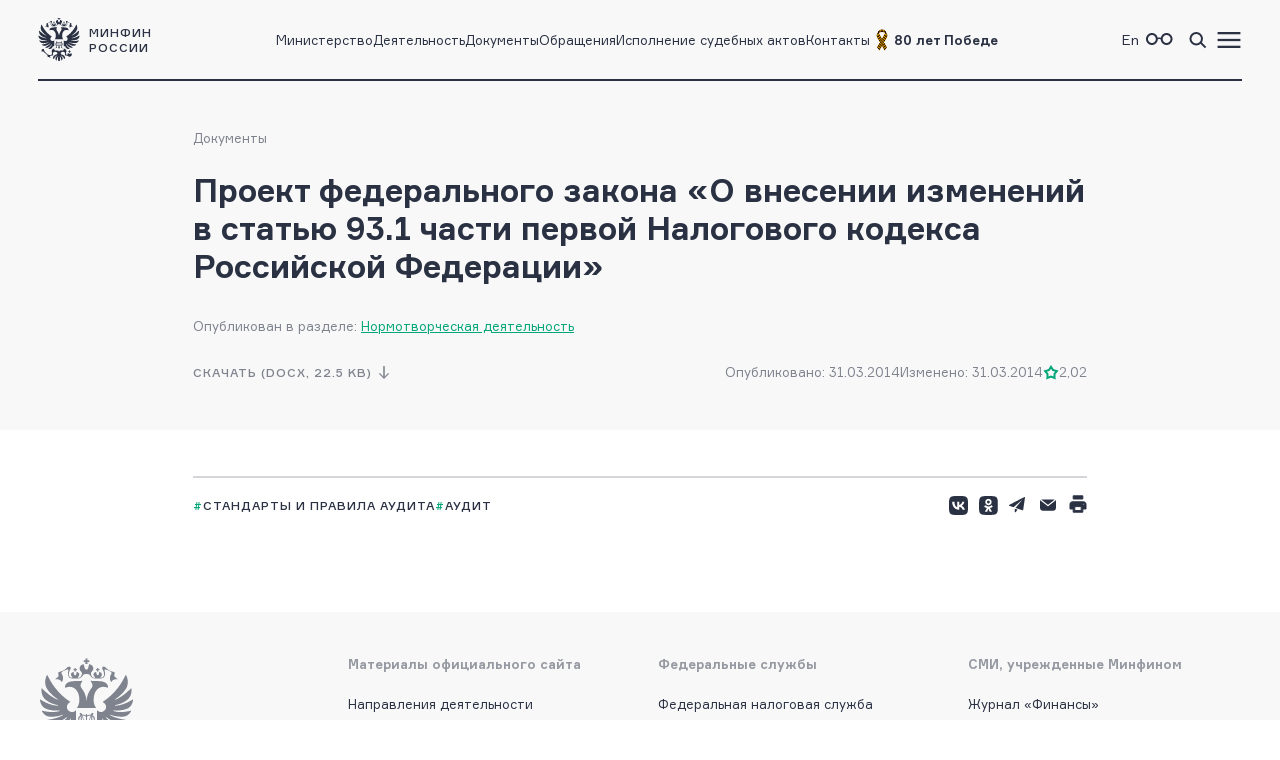

--- FILE ---
content_type: text/html; charset=utf-8
request_url: https://minfin.gov.ru/ru/perfomance/audit/arhiv/legislation?id_65=21340-proekt_federalnogo_zakona_o_vnesenii_izmenenii_v_statyu_93.1_chasti_pervoi_nalogovogo_kodeksa_rossiiskoi_federatsii
body_size: 6860
content:
<!DOCTYPE html>
<html lang="ru-Ru" prefix="og://ogp.me/ns#">
<head>
    <title>Проект федерального закона «О внесении изменений в статью 93.1 части первой Налогового кодекса Российской Федерации»</title>
    <meta name="engine" content="OSMF.siteInstance 1.0.1.284, master, il-ofsite-web02">
    <meta charset="UTF-8" />
    <meta name="viewport" content="width=device-width, initial-scale=1">

    <link rel="shortcut icon" href="/common/core/fav/favicon.ico">
    <link rel="apple-touch-icon" sizes="180x180" href="/common/core/fav/apple-touch-icon.png">
    <link rel="icon" type="image/png" sizes="32x32" href="/common/core/fav/favicon-32x32.png">
    <link rel="icon" type="image/png" sizes="16x16" href="/common/core/fav/favicon-16x16.png">
    <link rel="manifest" href="/common/core/fav/site.webmanifest.json">
    <link rel="mask-icon" href="/common/core/fav/safari-pinned-tab.svg" color="#5bbad5">
    <meta name="msapplication-TileColor" content="#ffc40d">
    <meta name="theme-color" content="#ffffff">
    
    <meta property="og:title" content="Проект федерального закона «О внесении изменений в статью 93.1 части первой Налогового кодекса Российской Федерации»">
<meta property="og:type" content="website">
<meta property="og:url" content="https://minfin.gov.ru/ru/perfomance/audit/arhiv/legislation?id_65=21340-proekt_federalnogo_zakona_o_vnesenii_izmenenii_v_statyu_93.1_chasti_pervoi_nalogovogo_kodeksa_rossiiskoi_federatsii">
<meta property="og:site_name" content="minfin.gov.ru">
<meta property="og:description" content=""><meta property="og:image" content="https://minfin.gov.ru/common/core/fav/minfin_og.png">
<meta property="og:image:width" content="800">
<meta property="og:image:height" content="400">


    <link rel="stylesheet" href="/common/core/css/fonts.css">
    <link rel="stylesheet" href="/common/core/css/text.css?daa2ce26cbef9a61d388ea59538857dd" />
    <!--[if lt IE 9]>
    <script src="http://html5shiv.googlecode.com/svn/trunk/html5.js"></script>
    <![endif]-->

    <link rel="stylesheet" href="/common/bvi/css/bvi.css?daa2ce26cbef9a61d388ea59538857dd" />
    <link rel="stylesheet" href="/common/core/css/with_bvi.css?daa2ce26cbef9a61d388ea59538857dd" />
    <link rel="stylesheet" href="/common/core/css/components.css?daa2ce26cbef9a61d388ea59538857dd" />
    <link rel="stylesheet" href="/common/core/css/filters.css" />
    <link rel="stylesheet" href="/common/core/css/form.css?daa2ce26cbef9a61d388ea59538857dd" />

    <link rel="stylesheet" href="/common/core/css/banner.css?daa2ce26cbef9a61d388ea59538857dd" />
    <link rel="stylesheet" href="/common/core/css/news.css?daa2ce26cbef9a61d388ea59538857dd" />
    <link rel="stylesheet" href="/common/core/css/documents.css?daa2ce26cbef9a61d388ea59538857dd" />
    <link rel="stylesheet" href="/common/core/css/resources.css?daa2ce26cbef9a61d388ea59538857dd" />
    <link rel="stylesheet" href="/common/core/css/blocks.css?daa2ce26cbef9a61d388ea59538857dd" />
    <link rel="stylesheet" href="/common/core/css/cards.css?daa2ce26cbef9a61d388ea59538857dd" />
    <link rel="stylesheet" href="/common/core/css/dropdown.min.css" />

                <link rel="stylesheet" href="/common/core/css/modules/content_text.css?daa2ce26cbef9a61d388ea59538857dd" asp-append-version="true" />
                <link rel="stylesheet" href="/common/core/css/modules/alt_menu.css?daa2ce26cbef9a61d388ea59538857dd" asp-append-version="true" />
                <link rel="stylesheet" href="/common/core/css/modules/search.css?daa2ce26cbef9a61d388ea59538857dd" asp-append-version="true" />
            
            <link rel="stylesheet" href="/common/core/css/pages/docs.css?daa2ce26cbef9a61d388ea59538857dd" />

    <script src="/common/bvi/js/bvi.js?daa2ce26cbef9a61d388ea59538857dd"></script>
    <script src="/common/core/js/jquery-1.11.0.min.js"></script>
    <script src="/common/core/js/dropdown.min.js"></script>
    <script src="/common/core/js/components.js?daa2ce26cbef9a61d388ea59538857dd&amp;v=0c078rwAw25Dh9Z4wMS_KM_9KjxqfX6TJa3XkmdP2qE"></script>
    <script>window.ModuleRouter = "/moduleRouter";</script>

</head>

<body>
    <div class="main_page_container docs_page">



<div class="main_content_container bc_gray">

    <div class="header_container">

        <header class="page_width">

            <div class="header_part">
<p><a href="/"><span class="logo_icon"></span><span class="logo_text"><span>Минфин</span><span>России</span></span></a></p>

            </div>

            <div class="header_part nav_menu">

<nav>
    <ul class="nav_list t_mn2">
            <li class="nav_item">
                    <a href="/ru/ministry/" title="Министерство" >Министерство</a>
            </li>
            <li class="nav_item">
                    <a href="/ru/perfomance/" title="Деятельность" >Деятельность</a>
            </li>
            <li class="nav_item">
                    <a href="/ru/document/" title="Документы" >Документы</a>
            </li>
            <li class="nav_item">
                    <a href="/ru/appeal/" title="Обращения" >Обращения</a>
            </li>
            <li class="nav_item">
                    <a href="/ru/judicial/" title="Исполнение судебных актов" >Исполнение судебных актов</a>
            </li>
            <li class="nav_item">
                    <a href="/ru/contacts/" title="Контакты" >Контакты</a>
            </li>
            <li class="nav_item">
                    <a href="https://pobeda.minfin.gov.ru/" title="&#xD;&#xA;80 лет Победе" target=&quot;_blank&quot; rel=&quot;noopener noreferrer&quot;><span style="
    display: flex;
    gap: 3px;
    align-items: center;
"><img src="/common/upload/alt_menu/pic/2025/lenta.png" style="
    width: 24px;
    height: 24px;
">
<b>80 лет Победе</b></span></a>
            </li>
    </ul>
</nav>
            </div>

            <div class="header_part">
                <ul class="menu_link_list">
                        <li>
<p><a href="https://minfin.gov.ru/en/"><span>En</span></a></p>

                        </li>
                        <li>

<a href="#" class="bvi-open" style=""><span class="icon glasses_icon bvi-background-image"></span><span></span></a>
                        </li>
                        <li>

<a title="Поиск по сайту"  id="search_header_expand_btn"><span class="icon search_icon"></span><span></span></a>

<div class="header_block_search hidden">
    <div class="search_expanded_menu bc_dark">
        <div class="header_container">

            <div class="page_width">

                <div class="header_part">
                    <p><a href="/"><span class="logo_icon"></span><span class="logo_text"><span>Минфин</span><span>России</span></span></a></p>
                </div>
                <div class="header_part">
                    <button class="close_button"></button>
                </div>
            </div>
        </div>
        <form id="header_search_form" action="/ru/search" method="POST" class="filter_block_list search_form page_content_width">
            <div class="filter_block text_filter_wrapper search_filter_wrapper">
                <div class="input_placeholder">
                    <button type="submit"></button>
                    <input placeholder="Поиск по сайту"
                           data-autocomplete="/moduleRouter/?page_id=10012&area_id=26"
                           id="search_txt_26" name="q_26" value="">
                    <span class="loading_icon"></span>
                    <a href="#" class="clear_btn"></a>
                </div>
            </div>
        </form>
        <div class="header_search_results bc_white scrollable hidden">

        </div>
    </div>
</div>                        </li>
                        <li><a href="#"><span class="icon menu_icon"></span><span></span></a></li>
                </ul>
            </div>

        </header>
            <div class="header_popup">
                <div class="nav_expanded_menu bc_dark">

<ul class="nav_list">
        <li class="nav_item">
            <a href="https://pobeda.minfin.gov.ru/" target=&quot;_blank&quot; rel=&quot;noopener noreferrer&quot; class="t_mn2">
                <span style="
    display: flex;
    gap: 3px;
    align-items: center;
"><img src="/common/upload/alt_menu/pic/2025/lenta.png" style="
    width: 24px;
    height: 24px;
">
<b>80 лет Победе</b></span>
            </a>
        </li>
        <li class="nav_item">
            <a href="/ru/ministry/"  class="t_mn2">
                Министерство
            </a>
        </li>
        <li class="nav_item">
            <a href="/ru/perfomance/"  class="t_mn2">
                Деятельность
            </a>
        </li>
        <li class="nav_item">
            <a href="/ru/ministry/structure/"  class="t_mn2">
                Организационная структура
            </a>
        </li>
        <li class="nav_item">
            <a href="/ru/om/"  class="t_mn2">
                Открытое министерство
            </a>
        </li>
        <li class="nav_item">
            <a href="/ru/ministry/publicservice/"  class="t_mn2">
                Государственная служба
            </a>
        </li>
        <li class="nav_item">
            <a href="/ru/ministry/planMF/"  class="t_mn2">
                Планы и отчёты
            </a>
        </li>
        <li class="nav_item">
            <a href="/ru/om/eservices/"  class="t_mn2">
                Государственные услуги и функции
            </a>
        </li>
        <li class="nav_item">
            <a href="/ru/document/"  class="t_mn2">
                Документы
            </a>
        </li>
        <li class="nav_item">
            <a href="/ru/appeal/"  class="t_mn2">
                Обращения
            </a>
        </li>
        <li class="nav_item">
            <a href="https://job.minfin.gov.ru" target=&quot;_blank&quot; rel=&quot;noopener noreferrer&quot; class="t_mn2">
                Вакансии
            </a>
        </li>
        <li class="nav_item">
            <a href="/ru/opendata/"  class="t_mn2">
                Открытые данные
            </a>
        </li>
        <li class="nav_item">
            <a href="/ru/statistics/"  class="t_mn2">
                Статистика
            </a>
        </li>
        <li class="nav_item">
            <a href="/ru/ismf/"  class="t_mn2">
                Информационные системы
            </a>
        </li>
        <li class="nav_item">
            <a href="/ru/judicial/"  class="t_mn2">
                Исполнение судебных актов
            </a>
        </li>
        <li class="nav_item">
            <a href="/ru/contacts/"  class="t_mn2">
                Контакты
            </a>
        </li>
        <li class="nav_item">
            <a href="/ru/press-center/"  class="t_mn2">
                Пресс-центр
            </a>
        </li>
        <li class="nav_item">
            <a href="/ru/om/anticormk/"  class="t_mn2">
                Противодействие коррупции
            </a>
        </li>
        <li class="nav_item">
            <a href="/ru/fingram/"  class="t_mn2">
                Финансовая грамотность
            </a>
        </li>
        <li class="nav_item">
            <a href="/ru/permission/"  class="t_mn2">
                Выдача разрешений
            </a>
        </li>
        <li class="nav_item">
            <a href="/ru/covid-2019/"  class="t_mn2">
                <b>COVID-19</b>
            </a>
        </li>
        <li class="nav_item">
            <a href="/ru/compliance/"  class="t_mn2">
                Антимонопольный комплаенс
            </a>
        </li>
</ul>
                </div>
            </div>
    </div>
</div>

        
<!-- header block -->
<div class="main_content_container main_header_block bc_gray">
    <div class="block_content_container header_block page_content_width">
        <!-- breadcrumbs -->

<div class="breadcrumbs_block">
    <ul class="breadcrumbs_list">
            <li><a class="t_mn2" href="/ru/document/">Документы</a></li>
    </ul>
</div>
        <!-- breadcrumbs end -->
    <div class="document_block">
        <div class="document_one">

            <h1 class="page_title t_bb2">Проект федерального закона «О внесении изменений в статью 93.1 части первой Налогового кодекса Российской Федерации»</h1>
                <div class="document_data_block">
                    <span class="tc_gray t_mn2">Опубликован в разделе: <a class="l_s4" href="/ru/perfomance/audit/arhiv/legislation">Нормотворческая деятельность

</a></span>
                </div>
            <div class="document_data_block">
<a class="button_download hidden_375" href="/common/upload/library/2014/03/main/proj_fz_NK_st_93-1.docx">скачать (DOCX,  22.5 KB)</a>                <div class="document_data_information">
<span class="t_mn2">Опубликовано: 31.03.2014</span><span class="t_mn2">Изменено: 31.03.2014</span>                        <div class="document_data_rating_downloading_block">
<a class="button_download flex_375" href="/common/upload/library/2014/03/main/proj_fz_NK_st_93-1.docx">скачать (DOCX,  22.5 KB)</a>                            <div class="document_data_rating rating_container t_mn2">
                                <span class="rating_value" title="Оценка материала пользователями сайта">2,02</span>
                                <ul class="rating_list_container">
                                    <li><a href="#"data-href="/moduleRouter?page_id=10012&area_id=4&do_4=rating&id_4=21340&rating_4=1" class="set_rating_btn">1</a></li>
                                    <li><a href="#"data-href="/moduleRouter?page_id=10012&area_id=4&do_4=rating&id_4=21340&rating_4=2" class="set_rating_btn">2</a></li>
                                    <li><a href="#"data-href="/moduleRouter?page_id=10012&area_id=4&do_4=rating&id_4=21340&rating_4=3" class="set_rating_btn">3</a></li>
                                    <li><a href="#"data-href="/moduleRouter?page_id=10012&area_id=4&do_4=rating&id_4=21340&rating_4=4" class="set_rating_btn">4</a></li>
                                    <li><a href="#"data-href="/moduleRouter?page_id=10012&area_id=4&do_4=rating&id_4=21340&rating_4=5" class="set_rating_btn">5</a></li>
                                </ul>
                            </div>
                        </div>
                </div>
            

                <div class="sticky_header_block bc_gray">
                    <div class="block_container page_content_width">
                        <span class="document_title t_mb1">Проект федерального закона «О внесении изменений в статью 93.1 части первой Налогового кодекса Российской Федерации»</span>
                            <a href="/common/upload/library/2014/03/main/proj_fz_NK_st_93-1.docx" title="Проект федерального закона «О внесении изменений в статью 93.1 части первой Налогового кодекса Российской Федерации»" class="button_download">Скачать</a>
                    </div>
                </div>
            </div>
        </div>
    </div>    </div>

</div>
<!-- end header block -->

        <div class="main_content_container bc_white ">
            <div class="block_content_container page_content_width">
                <div class="block_container">
<div class="document_block">
    <div class="document_one">
        <div class="text_wrapper">
        </div>
        
        <div class="sticky_bottom">
            <div class="repost_block">
                <ul class="tag_list">
                            <li class=""><a href="/ru/document?TAG_ID_4[]=30" title="Стандарты и правила аудита">Стандарты и правила аудита</a></li>
                            <li class=""><a href="/ru/document?TAG_ID_4[]=61" title="Аудит">Аудит</a></li>
                </ul>
                <ul class="soc_web">
                    <li><a target="_blank" rel="noreferrer noopener" href="https://vk.com/share.php?url=https://minfin.gov.ru/ru/document?id_4=21340-proekt_federalnogo_zakona_o_vnesenii_izmenenii_v_statyu_93.1_chasti_pervoi_nalogovogo_kodeksa_rossiiskoi_federatsii" class="vkontakte_icon"></a></li>
                    <li><a target="_blank" rel="noreferrer noopener" href="https://connect.ok.ru/offer?url=https://minfin.gov.ru/ru/document?id_4=21340-proekt_federalnogo_zakona_o_vnesenii_izmenenii_v_statyu_93.1_chasti_pervoi_nalogovogo_kodeksa_rossiiskoi_federatsii" class="ok_icon"></a></li>
                    <li><a target="_blank" rel="noreferrer noopener" href="https://t.me/share/url?url=https://minfin.gov.ru/ru/document?id_4=21340-proekt_federalnogo_zakona_o_vnesenii_izmenenii_v_statyu_93.1_chasti_pervoi_nalogovogo_kodeksa_rossiiskoi_federatsii&text=Проект федерального закона «О внесении изменений в статью 93.1 части первой Налогового кодекса Российской Федерации»" class="telegram_icon"></a></li>
                    <li>
                        <a class="mail_document_send_btn mail_icon"></a>
                        <div id="modalEmailDocumentSend" class="modal_wrapper">
                            <div class="modal_dialog">
                                <div class="modal_window">
                                        <a class="modal_close" data-popup="modalEmailDocumentSend"></a>
                                    <div class="modal_body">
                                        <h4 class="t_bb4 modal_title">Отправить документ по электронной почте</h4>
                                        <div class="modal_content">
                                            <form action="/moduleRouter?page_id=10012&area_id=4&do_4=mail&id_4=21340">
                                                <div class="filter_block_list">
                                                    <div class="form_field text_field_wrapper full_width">
                                                        <div class="input_placeholder">
                                                            <input name="email_4" class="t_mb2" autocomplete="off" placeholder="Email *" type="email" required="required">
                                                        </div>
                                                    </div>
                                                </div>
                                                <br/>
                                                <div class="btn_container">
                                                    <button type="submit" disabled="disabled" class="button_1">
                                                        Отправить
                                                    </button>
                                                    <button type="reset" class="button_3 btn_cancel">
                                                        назад
                                                    </button>
                                                </div>
                                            </form>
                                        </div>

                                    </div>
                                    
                                </div>
                            </div>
                        </div>
                            <div id="modalEmailDocumentSendResult" class="modal_wrapper modal_success">
                            <div class="modal_dialog">
                                <div class="modal_window modal_window_success">
                                    <a class="modal_close" popup="#modalEmailDocumentSendResult" href="#"></a>
                                    <div class="modal_body success_modal_body hidden">
                                        <img src="/common/core/img/icons/success_appeal.svg" alt="" class="modal_image_success">
                                        <h4 class="t_bb4 modal_title">
                                            Документ успешно отправлен <br />
                                            на электронную почту
                                        </h4>
                                    </div>
                                    <div class="modal_body error_modal_body hidden">
                                        <img src="/common/core/img/icons/success_appeal.svg" alt="" class="modal_image_success">
                                        <h4 class="t_bb4 modal_title">
                                            Ошибка отправки документа<br />
                                            на электронную почту
                                        </h4>
                                    </div>
                                    <div class="modal_footer">
                                        <div class="modal_actions_buttons">
                                            <div class="btn_container">
                                                <a href="#" class="button_1 btn_ok">Вернуться к документу</a>
                                            </div>
                                        </div>
                                    </div>
                                </div>
                            </div>
                        </div>
                    </li>
                    <li><a target="_blank" rel="noreferrer noopener" href="#" class="print_icon print_btn"></a></li>
                </ul>
            </div>
        </div>

    </div>
</div>
<script>
    $(document).ready(function() {
        documentOneInit && documentOneInit();
    });
</script>
                </div>
            </div>
        </div>


<!-- footer block -->
<div class="main_content_container bc_gray">

    <div class="footer_block block_content_container page_width">

        <footer>
            <div class="footer_part">

<div class="footer_section t_sn1">
<div class="logo_container"><span class="logo_icon"></span>
<p class="t_mb5">Министерство финансов Российской Федерации</p>
</div>
</div>

<div class="footer_section t_sn1"><a class="t_mb6 tel_link" href="tel:+74959135555">+7 (495) 913-55-55</a>

<address>109097, Москва, ул. Ильинка, д.9</address>
</div>


<div class="footer_section soc_web_container t_sn1">
<p class="section_title">Министерство в соцсетях</p>

<ul class="soc_web">
	<li><a target="_blank" href="https://ok.ru/ruminfin" class="ok_icon"></a></li>
	<li><a target="_blank" href="https://vk.com/ruminfin" class="vkontakte_icon"></a></li>
	<li><a target="_blank" href="https://t.me/minfin" class="telegram_icon"></a></li>
	<li><a target="_blank" href="https://rutube.ru/channel/24730797/" class="rutube_icon"></a></li>
</ul>
</div>

            </div>
            <div class="footer_part">

        <div class="footer_section t_sn1">
            <p class="section_title">
Материалы официального сайта&#xD;&#xA;&#xD;&#xA;            </p>
                <ul class="link_container">
                        <li>
                                <a class="t_sn1" href="/ru/perfomance/" >Направления деятельности</a>
                        </li>
                        <li>
                                <a class="t_sn1" href="/ru/om/" >Открытое министерство</a>
                        </li>
                        <li>
                                <a class="t_sn1" href="/ru/om/focal_advisory/os/" >Общественный совет Минфина России</a>
                        </li>
                        <li>
                                <a class="t_sn1" href="/ru/ministry/historylib/" >Исторические документы</a>
                        </li>
                        <li>
                                <a class="t_sn1" href="/ru/ministry/publicservice/" >Государственная служба</a>
                        </li>
                        <li>
                                <a class="t_sn1" href="/ru/om/anticormk/" >Противодействие коррупции</a>
                        </li>
                        <li>
                                <a class="t_sn1" href="/ru/om/eservices/" >Государственные услуги и функции</a>
                        </li>
                        <li>
                                <a class="t_sn1" href="/ru/ismf/" >Информационные системы</a>
                        </li>
                        <li>
                                <a class="t_sn1" href="/ru/opendata/" >Открытые данные</a>
                        </li>
                        <li>
                                <a class="t_sn1" href="/ru/statistics/" >Статистика</a>
                        </li>
                </ul>
        </div>
            </div>
            <div class="footer_part">

        <div class="footer_section t_sn1">
            <p class="section_title">
Федеральные службы            </p>
                <ul class="link_container">
                        <li>
                                <a class="t_sn1" href="https://www.nalog.gov.ru/" target=&quot;_blank&quot; rel=&quot;noopener noreferrer&quot;>Федеральная налоговая служба</a>
                        </li>
                        <li>
                                <a class="t_sn1" href="https://roskazna.gov.ru/" target=&quot;_blank&quot; rel=&quot;noopener noreferrer&quot;>Федеральное казначейство</a>
                        </li>
                        <li>
                                <a class="t_sn1" href="https://customs.gov.ru/" target=&quot;_blank&quot; rel=&quot;noopener noreferrer&quot;>Федеральная таможенная служба</a>
                        </li>
                        <li>
                                <a class="t_sn1" href="https://fsrar.gov.ru/" target=&quot;_blank&quot; rel=&quot;noopener noreferrer&quot;>Федеральная служба по контролю за алкогольным и табачным рынками</a>
                        </li>
                        <li>
                                <a class="t_sn1" href="https://probpalata.ru/" target=&quot;_blank&quot; rel=&quot;noopener noreferrer&quot;>Федеральная пробирная палата</a>
                        </li>
                </ul>
        </div>
        <div class="footer_section t_sn1">
            <p class="section_title">
Федеральные агентства            </p>
                <ul class="link_container">
                        <li>
                                <a class="t_sn1" href="https://www.rosim.ru/" target=&quot;_blank&quot; rel=&quot;noopener noreferrer&quot;>Федеральное агентство по управлению государственным имуществом</a>
                        </li>
                        <li>
                                <a class="t_sn1" href="/ru/ministry/subordinate_organizations/" >Подведомственные организации </a>
                        </li>
                </ul>
        </div>
            </div>
            <div class="footer_part">

        <div class="footer_section t_sn1">
            <p class="section_title">
СМИ, учрежденные Минфином            </p>
                <ul class="link_container">
                        <li>
                                <a class="t_sn1" href="http://www.finance-journal.ru/" target=&quot;_blank&quot; rel=&quot;noopener noreferrer&quot;>Журнал «Финансы»</a>
                        </li>
                        <li>
                                <a class="t_sn1" href="http://www.buhgalt.ru/" target=&quot;_blank&quot; rel=&quot;noopener noreferrer&quot;>Журнал «Бухгалтерский учет»</a>
                        </li>
                </ul>
        </div>
        <div class="footer_section t_sn1">
            <p class="section_title">
Дополнительно            </p>
                <ul class="link_container">
                        <li>
                                <a class="t_sn1" href="/ru/about/" >О сайте</a>
                        </li>
                        <li>
                                <a class="t_sn1" href="/ru/sitemap/" >Карта сайта</a>
                        </li>
                        <li>
                                <a class="t_sn1" href="/ru/feedback/" >Обратная связь</a>
                        </li>
                        <li>
                                <a class="t_sn1" href="/ru/votes/" >Опросы и анкетирование</a>
                        </li>
                        <li>
                                <a class="t_sn1" href="/ru/ministry/info/warning/" >Осторожно, мошенники</a>
                        </li>
                        <li>
                                <a class="t_sn1" href="/rss_news?mod=news&amp;lim=50" >RSS-лента новостей</a>
                        </li>
                        <li>
                                <a class="t_sn1" href="/rss_news?mod=lib&amp;lim=50" >RSS-лента документов</a>
                        </li>
                </ul>
        </div>
            </div>
        </footer>

    </div>

    <div class="copyright page_width">
<p class="content_text">Все материалы сайта доступны по лицензии: Creative Commons &laquo;Attribution&raquo; 4.0 Всемирная <small>(за исключением <a href="https://minfin.gov.ru/ru/fingram/klass">произведений, входящих в состав учебно-методических комплектов, направленных на повышение финансовой грамотности учащихся 2&ndash;3, 4 и 10&ndash;11 классов</a>)</small></p>
    </div>
</div>

    </div>

    <div>
        <a href="#" class="scroll_top_btn hidden"></a>
    </div>
    
    <script src="/common/core/js/search.js?v=m6dPjUNnus1-XXr9RaZrMD17aZaeYoX_D9PEZgprz4E"></script>
                    <script src="/common/core/js/modules/library.js?daa2ce26cbef9a61d388ea59538857dd"></script>
                    <script src="/common/core/js/modules/content_text.js?daa2ce26cbef9a61d388ea59538857dd"></script>
                    <script src="/common/core/js/modules/alt_menu.js?daa2ce26cbef9a61d388ea59538857dd"></script>
    <!-- Yandex.Metrika counter -->
    <script type="text/javascript">
        (function (m, e, t, r, i, k, a) {
            m[i] = m[i] || function () { (m[i].a = m[i].a || []).push(arguments) };
            m[i].l = 1 * new Date();
            for (var j = 0; j < document.scripts.length; j++) { if (document.scripts[j].src === r) { return; } }
            k = e.createElement(t), a = e.getElementsByTagName(t)[0], k.async = 1, k.src = r, a.parentNode.insertBefore(k, a)
        })
            (window, document, "script", "https://mc.yandex.ru/metrika/tag.js", "ym");

        ym(33989270, "init", {
            clickmap: true,
            trackLinks: true,
            accurateTrackBounce: true,
            webvisor: true,
            ecommerce: "dataLayer"
        });
    </script>
    <noscript><div><img src="https://mc.yandex.ru/watch/33989270" style="position:absolute; left:-9999px;" alt="" /></div></noscript>
    <!-- /Yandex.Metrika counter -->
    
    <script src="/common/core/js/special.js"></script>
</body>
</html>

--- FILE ---
content_type: text/css
request_url: https://minfin.gov.ru/common/core/css/text.css?daa2ce26cbef9a61d388ea59538857dd
body_size: 1402
content:
/* 
	t_({size})({style})({variant}) 
	size in (s - small, m - medium, b - big)
	style in (b - bold, n - normal)
	variant - digits, number of variant
	вспомогательные обозначения шрифтов и их зависимость от расширения экрана
*/
.t_bb1,
h1 {
	font-family: Formular;
	font-style: normal;
	font-weight: bold;
	font-size: 54px;
	line-height: 56px;
	letter-spacing: -1px;
}

.t_bb2,
h2 {
	font-family: Formular;
	font-style: normal;
	font-weight: bold;
	font-size: 36px;
	line-height: 42px;
	letter-spacing: 0;
}
.t_bb3 {
	font-family: Formular;
	font-style: normal;
	font-weight: 700;
	font-size: 32px;
	line-height: 38px;
	letter-spacing: 0;
}

.t_bn2,
h3 {
	font-family: Formular;
	font-style: normal;
	font-weight: normal;
	font-size: 36px;
	line-height: 42px;
}

.t_bb4,
h4 {
	font-family: Formular;
	font-style: normal;
	font-weight: bold;
	font-size: 22px;
	line-height: 28px;	
}

.t_bn4,
h5 {
	font-family: Formular;
	font-style: normal;
	font-weight: normal;
	font-size: 22px;
	line-height: 28px;
}

.t_mb1 {
	font-family: Formular;
	font-style: normal;
	font-weight: bold;
	font-size: 16px;
	line-height: 24px;
}

.t_mn1 {
	font-family: Formular;
	font-style: normal;
	font-weight: normal;
	font-size: 16px;
	line-height: 24px;
}

.t_mb2 {
	font-family: Formular;
	font-style: normal;
	font-weight: bold;
	font-size: 16px;
	line-height: 24px;
}

.t_mn2 {
	font-family: Formular;
	font-style: normal;
	font-weight: normal;
	font-size: 16px;
	line-height: 24px;
}

.t_mn3 {
	font-family: Formular;
	font-style: normal;
	font-weight: normal;
	font-size: 16px;
	line-height: 24px;	
}


.t_mn4 {
	font-family: Formular;
	font-style: normal;
	font-weight: normal;
	font-size: 16px;
	line-height: 24px;
}

.t_mb5 {
	font-family: Formular;
	font-style: normal;
	font-weight: 500;
	font-size: 18px;
	line-height: 26px;

	letter-spacing: 0.01em;
	text-transform: uppercase;
}

.t_mb6 {
	font-family: Formular;
	font-style: normal;
	font-weight: bold;
	font-size: 22px;
	line-height: 28px;
}

.t_mb7 {
	font-family: Formular;
	font-style: normal;
	font-weight: bold;
	font-size: 22px;
	line-height: 25px;
}


.t_sn1 {
	font-family: Formular;
	font-style: normal;
	font-weight: normal;
	font-size: 14px;
	line-height: 22px;
}

.t_sn2 {
	font-family: Formular;
	font-style: normal;	
	font-weight: normal;
	font-size: 13px;
	line-height: 20px;
}

.t_sn3 {
	font-family: Formular;
	font-style: normal;
	font-weight: normal;
	font-size: 12px;
	line-height: 17px;
}

.t_sb3 {
	font-family: Formular;
	font-style: normal;
	font-weight: 500;
	font-size: 12px;
	line-height: 17px;
	letter-spacing: 1px;
}

.t_u {
	text-decoration:underline;
}
.t_up {
	text-transform: uppercase;
}
.t_lower {
	text-transform: lowercase;
}
.t_cap {
	text-transform: capitalize;
}

.adaptive_text {
	width: 75%;
}

.footer_section .section_title {
	font-family: Formular;
	font-style: normal;
	font-weight: bold;
	font-size: 16px;
	line-height: 24px;
}

.soc_web_container .section_title {
	font-family: Formular;
	font-style: normal;
	font-weight: normal;
	font-size: 16px;
	line-height: 24px;	
}


.copyright {
	font-family: Formular;
	font-style: normal;
	font-weight: normal;
	font-size: 16px;
	line-height: 24px;
}



.menu_link_list * {
	font-family: Formular;
	font-style: normal;
	font-weight: normal;
	font-size: 16px;
	line-height: 24px;
}

@media all and (max-width: 1600px) {
	.t_bb1,
	h1 {
		font-size: 48px;
		line-height: 54px;
	}

	.t_bb2,
	h2 {
		font-size: 32px;
		line-height: 38px;
	}

	.t_bn2,
	h3 {
		font-size: 32px;
		line-height: 38px;	
	}

	.t_bb4,
	h4 {
		font-size: 20px;
		line-height: 28px;
	}

	.t_bn4,
	h5 {
		font-size: 20px;
		line-height: 25px;
	}

	.t_mb1 {
		font-size: 16px;
		line-height: 24px;
	}

	.t_mn1 {
		font-size: 16px;
		line-height: 24px;
	}
	
	/*???*/
	.t_mn2 {
		font-size: 14px;
		line-height: 22px;
	}
	
	.t_mb2 {
		font-size: 14px;
		line-height: 22px;
	}
	
	.t_mn3 {
		font-size: 14px;
		line-height: 20px;	
	}

	/*???*/
	.t_mn4 {
		font-size: 16px;
		line-height: 24px;
	}
	
	/*???*/
	.t_mb6 {
		font-size: 20px;
		line-height: 28px;
	}
	
	/*???*/
	.t_mb7 {
		font-size: 20px;
	}
	
	.menu_link_list * {
		font-size: 14px;
		line-height: 20px;
	}

	.footer_section .section_title {
		font-size: 14px;
		line-height: 22px;
	}
	
	.soc_web_container .section_title {
		font-size: 14px;
		line-height: 22px;	
	}

	.copyright {
		font-size: 14px;
		line-height: 22px;
	}
}

@media all and (max-width: 1400px) {
	.t_bb1,
	h1 {
		font-size: 42px;
		line-height: 48px;
	}

	.t_bb2,
	h2 {
		font-size: 32px;
		line-height: 38px;
	}

	.t_bn2,
	h3 {
		font-size: 32px;
		line-height: 38px;	
	}

	.t_bb4,
	h4 {
		font-size: 18px;
		line-height: 25px;
	}

	.t_bn4,
	h5 {
		font-size: 18px;
		line-height: 25px;
	}

	.t_mb1 {
		font-size: 15px;
		line-height: 22px;
	}

	.t_mn1 {
		font-size: 15px;
		line-height: 22px;
	}
	
	/*???*/
	.t_mn2 {
		font-size: 13px;
		line-height: 20px;
	}
	
	.t_mb2 {
		font-size: 13px;
		line-height: 20px;
	}
	
	.t_mn3 {
		font-size: 14px;
		line-height: 20px;	
	}

	/*???*/
	.t_mn4 {
		font-size: 16px;
		line-height: 24px;
	}
	
	.t_sn1 {
		font-size: 13px;
		line-height: 20px;
	}
	
	.t_sn2 {
		font-size: 13px;
		line-height: 20px;
	}
	
	/*???*/
	.t_mb6 { 
		font-size: 18px;
		line-height: 25px;
	}
	
	/*???*/
	.t_mb7 {
		font-size: 18px;
	}
	
	.menu_link_list {
		font-size: 13px;
		line-height: 20px;
	}

	.copyright {
		font-size: 13px;
		line-height: 20px;
	}
	
	.footer_section .section_title {
		font-size: 13px;
		line-height: 20px;
	}
	
	.soc_web_container .section_title {
		font-size: 13px;
		line-height: 20px;
	}
	
	
}

@media all and (max-width: 1240px) {
	.t_bb1,
	h1 {
		font-size: 48px;
		line-height: 54px;
	}

	.t_bb2,
	h2 {
		font-size: 32px;
		line-height: 38px;
	}

	.t_bn2,
	h3 {
		font-size: 32px;
		line-height: 38px;	
	}

	.t_bb4,
	h4 {
		font-size: 20px;
		line-height: 28px;
	}

	.t_bn4,
	h5 {
		font-size: 20px;
		line-height: 25px;
	}

	.t_mb1 {
		font-size: 16px;
		line-height: 24px;
	}

	.t_mn1 {
		font-size: 16px;
		line-height: 24px;
	}
	
	/*???*/
	.t_mn2 {
		font-size: 14px;
		line-height: 22px;
	}
	
	.t_mb2 {
		font-size: 14px;
		line-height: 22px;
	}

	.t_mn3 {
		font-size: 14px;
		line-height: 20px;	
	}

	/*???*/
	.t_mn4 {
		font-size: 16px;
		line-height: 24px;
	}
	
	/*???*/
	.t_mb6 {
		font-size: 30px;
		line-height: 36px;
	}
	
	/*???*/
	.t_mb7 {
		font-size: 16px;
		line-height: 24px;
	}
	
	.t_sn1 {
		font-size: 13px;
		line-height: 20px;
	}
	
	.t_sn2 {
		font-size: 13px;
		line-height: 20px;
	}

	.adaptive_text {
		width: 85%;
	}

	
	.menu_link_list {
		font-size: 14px;
		line-height: 20px;
	}
	
	.copyright {
		font-size: 14px;
		line-height: 22px;
	}
	
	.footer_section .section_title {
		font-size: 16px;
		line-height: 24px;
	}
	
	.soc_web_container .section_title {
		font-size: 14px;
		line-height: 22px;
	}
}

@media all and (max-width: 1000px){
	.t_bb1,
	h1 {
		font-size: 40px;
		line-height: 50px;
	}

	.t_bb2,
	h2 {
		font-size: 30px;
		line-height: 36px;
	}

	.t_bn2,
	h3 {
		font-size: 30px;
		line-height: 36px;	
	}
	.t_bb3 {
		font-size: 30px;
		line-height: 36px;
	}

	.t_bb4,
	h4 {
		font-size: 20px;
		line-height: 28px;
	}

	.t_bn4,
	h5 {
		font-size: 20px;
		line-height: 25px;
	}

	.t_mb1 {
		font-size: 16px;
		line-height: 24px;
	}

	.t_mn1 {
		font-size: 16px;
		line-height: 24px;
	}
	
	/*???*/
	.t_mn2 {
		font-size: 14px;
		line-height: 22px;
	}
	
	.t_mb2 {
		font-size: 14px;
		line-height: 22px;
	}
	
	.t_mn3 {
		font-size: 14px;
		line-height: 20px;	
	}

	/*???*/
	.t_mn4 {
		font-size: 16px;
		line-height: 24px;
	}
	
	/*???*/
	.t_mb7 {
		font-size: 20px;
		line-height: 25px;
	}

	.adaptive_text {
		width: 100%;
	}

	
	.footer_section .section_title {
		font-size: 16px;
		line-height: 24px;
	}
	
	.soc_web_container .section_title {
		font-size: 14px;
		line-height: 22px;
	}
}

@media all and (max-width: 750px) {
	.t_bb1,
	h1 {
		font-size: 32px;
		line-height: 38px;
		letter-spacing: initial;
	}

	.t_bb2,
	h2 {
		font-size: 24px;
		line-height: 30px;
	}

	.t_bn2,
	h3 {
		font-size: 24px;
		line-height: 30px;	
	}

	.t_bb3 {
		font-size: 24px;
		line-height: 30px;
	}

	.t_bb4,
	h4 {
		font-size: 16px;
		line-height: 24px;
	}

	.t_bn4,
	h5 {
		font-size: 16px;
		line-height: 24px;
	}

	.t_mb1 {
		font-size: 16px;
		line-height: 24px;
	}

	.t_mn1 {
		font-size: 16px;
		line-height: 24px;
	}
	
	/*???*/
	.t_mn2 {
		font-size: 14px;
		line-height: 22px;
	}
	
	.t_mb2 {
		font-size: 14px;
		line-height: 22px;
	}
	
	.t_mn3 {
		font-size: 14px;
		line-height: 20px;	
	}

	/*???*/
	.t_mn4 {
		font-size: 16px;
		line-height: 24px;
	}
	
	/*???*/
	.t_mb6 {
		font-size: 24px;
		line-height: 30px;
	}
	
	/*???*/
	.t_mb7 {
		font-size: 16px;
		line-height: 24px;
	}


	.t_sb3 {
		font-size: 10px;
		line-height: 14px;
	}

	
	.footer_section .section_title {
		font-size: 14px;
		line-height: 22px;
	}
}

/* tc text colors */
:root {
	--tc_dark: #2A3143;
	--tc_gray: #7F838E;
	--tc_lgray: #D4D6D9;
	--tc_llgray: #F8F8F8;
	--tc_green: #03A678;
	--tc_red: #CA2318;
}
.tc_dark {
	color: var(--tc_dark);
}
.tc_gray {
	color: var(--tc_gray);
}
.tc_lgray {
	color: var(--tc_lgray);
}
.tc_llgray {
	color: var(--tc_llgray);
}
.tc_green {
	color: var(--tc_green);
}
.tc_red {
	color: var(--tc_red);
}


--- FILE ---
content_type: text/css
request_url: https://minfin.gov.ru/common/core/css/with_bvi.css?daa2ce26cbef9a61d388ea59538857dd
body_size: 3188
content:
/*white black blue brown green*/
body:not(.bvi-active) .bvi-show{
	display: none !important;
}
body .bvi-body[data-bvi-theme=white]:not(.bvi-no-styles)
.document_card.landing .file_info .download_btn,
body .bvi-body[data-bvi-theme=brown]:not(.bvi-no-styles)
.document_card.landing .file_info .download_btn,
body .bvi-body[data-bvi-theme=blue]:not(.bvi-no-styles)
.document_card.landing .file_info .download_btn {
	border-color: black;
	background-image: url(../img/icons/download.svg#dark);
}
body .bvi-body[data-bvi-theme=white]:not(.bvi-no-styles)
.header_container.expanded.bc_dark .header_part .menu_icon,
body .bvi-body[data-bvi-theme=brown]:not(.bvi-no-styles)
.header_container.expanded.bc_dark .header_part .menu_icon {
	background-image: url("/common/core/img/icons/menu_close.svg#dark");
	background-size: 16px;
}
body .bvi-body[data-bvi-theme=white]:not(.bvi-no-styles)
.header_container.bc_dark .header_part .logo_icon,
body .bvi-body[data-bvi-theme=brown]:not(.bvi-no-styles)
.header_container.bc_dark .header_part .logo_icon {
	background-image: url("/common/core/img/icons/logo.svg#dark");
}

body .bvi-body[data-bvi-theme=green]:not(.bvi-no-styles)
.header_container .header_part .logo_icon {
	background-image: url("/common/core/img/icons/logo.svg#green");
}
body .bvi-body[data-bvi-theme=green]:not(.bvi-no-styles)
.ok_icon {
	background-image: url(/common/core/img/icons/ok_web.svg#green);
}
body .bvi-body[data-bvi-theme=green]:not(.bvi-no-styles)
.vkontakte_icon {
	background-image: url(/common/core/img/icons/vkontakte.svg#green) ;
}
body .bvi-body[data-bvi-theme=green]:not(.bvi-no-styles)
.telegram_icon {
	background-image: url(/common/core/img/icons/telegram.svg#green);
}
body .bvi-body[data-bvi-theme=green]:not(.bvi-no-styles)
.rutube_icon {
	background-image: url(/common/core/img/icons/rutube.svg#green); 
}
body .bvi-body[data-bvi-theme=green]:not(.bvi-no-styles)
.search_icon {
	background-image: url(/common/core/img/icons/search_menu.svg#green);
}
body .bvi-body[data-bvi-theme=green]:not(.bvi-no-styles)
.menu_icon {
	background-image: url(/common/core/img/icons/menu.svg#green);
}
body .bvi-body[data-bvi-theme=green]:not(.bvi-no-styles)
.header_container.expanded.bc_dark .header_part .menu_icon {
	background-image: url("/common/core/img/icons/menu_close.svg#green");
	background-size: 16px;
}
body .bvi-body[data-bvi-theme=green]:not(.bvi-no-styles)
.print_icon {
	background-image: url(/common/core/img/icons/print.svg#green);
}
body .bvi-body[data-bvi-theme=green]:not(.bvi-no-styles)
.mail_icon {
	background-image: url(/common/core/img/icons/mail.svg#green);
}

body .bvi-body[data-bvi-theme=green]:not(.bvi-no-styles)
.question_item::before,
body .bvi-body[data-bvi-theme=green]:not(.bvi-no-styles)
.select_filter_wrapper .input_placeholder .btn_expand {
	background-image: url(/common/core/img/icons/plus-expand.svg#green);
}
body .bvi-body[data-bvi-theme=green]:not(.bvi-no-styles)
.question_item.expanded::before,
body .bvi-body[data-bvi-theme=green]:not(.bvi-no-styles)
.select_filter_wrapper.expanded .input_placeholder .btn_expand {
	background-image: url(/common/core/img/icons/plus-expand.svg#green_expanded);
}
body .bvi-body[data-bvi-theme=green]:not(.bvi-no-styles)
.button_more:hover::after,
body .bvi-body[data-bvi-theme=green]:not(.bvi-no-styles)
.button_more::after {
	background-image: url("/common/core/img/icons/arrow_expand.svg#down_green");
}
body .bvi-body[data-bvi-theme=green]:not(.bvi-no-styles)
.date_filter_wrapper .input_placeholder .btn_expand {
	background-image: url(/common/core/img/icons/calendar.svg#green);
}
body .bvi-body[data-bvi-theme=green]:not(.bvi-no-styles)
.calendar_wrapper .calendar_header .calendar_navigation .btn_left,
body .bvi-body[data-bvi-theme=green]:not(.bvi-no-styles)
.nav_btn_left {
	background-image: url(/common/core/img/icons/arrow_nav.svg#left_green);
}
body .bvi-body[data-bvi-theme=green]:not(.bvi-no-styles)
.nav_btn_right,
body .bvi-body[data-bvi-theme=green]:not(.bvi-no-styles)
.calendar_wrapper .calendar_header .calendar_navigation .btn_right {
	background-image: url(/common/core/img/icons/arrow_nav.svg#right_green);
}
body .bvi-body[data-bvi-theme=green]:not(.bvi-no-styles)
.underlined_list .menu_item .l_arrow[href^="http"]:not([href*="minfin"])::after {
	background-image: url(/common/core/img/icons/arrow_link_right_up.svg#green);
}

body .bvi-body[data-bvi-theme=green]:not(.bvi-no-styles)
.list_view_switcher > .list_view.plates {
	background-image: url(/common/core/img/icons/list_mode_view.svg#green_plate);
}
body .bvi-body[data-bvi-theme=green]:not(.bvi-no-styles)
.list_view_switcher > .list_view.lines {
	background-image: url(/common/core/img/icons/list_mode_view.svg#green_list);
}

body .bvi-body[data-bvi-theme=green]:not(.bvi-no-styles)
.document_card .file_info .download_btn {
	
	background-image: url(../img/icons/download.svg#green);
}
/*black*/
body .bvi-body[data-bvi-theme=black]:not(.bvi-no-styles)
.header_container .header_part .logo_icon {
	background-image: url("/common/core/img/icons/logo.svg#white");
}

body .bvi-body[data-bvi-theme=black]:not(.bvi-no-styles)
.ok_icon {
	background-image: url(/common/core/img/icons/ok_web.svg#white);
}
body .bvi-body[data-bvi-theme=black]:not(.bvi-no-styles)
.ok_icon:hover,
body .bvi-body[data-bvi-theme=black]:not(.bvi-no-styles)
.ok_icon:active {
	background-image: url(/common/core/img/icons/ok_web.svg#dark);
}

body .bvi-body[data-bvi-theme=black]:not(.bvi-no-styles)
.vkontakte_icon {
	background-image: url(/common/core/img/icons/vkontakte.svg#white);
}
body .bvi-body[data-bvi-theme=black]:not(.bvi-no-styles)
.vkontakte_icon:hover,
body .bvi-body[data-bvi-theme=black]:not(.bvi-no-styles)
.vkontakte_icon:active {
	background-image: url(/common/core/img/icons/vkontakte.svg#dark);
}

body .bvi-body[data-bvi-theme=black]:not(.bvi-no-styles)
.telegram_icon {
	background-image: url(/common/core/img/icons/telegram.svg#white);
}
body .bvi-body[data-bvi-theme=black]:not(.bvi-no-styles)
.telegram_icon:hover,
body .bvi-body[data-bvi-theme=black]:not(.bvi-no-styles)
.telegram_icon:active {
	background-image: url(/common/core/img/icons/telegram.svg#dark);
}

body .bvi-body[data-bvi-theme=black]:not(.bvi-no-styles)
.rutube_icon {
	background-image: url(/common/core/img/icons/rutube.svg#white);
}

body .bvi-body[data-bvi-theme=black]:not(.bvi-no-styles)
.search_icon {
	background-image: url(/common/core/img/icons/search_menu.svg#white);
}

body .bvi-body[data-bvi-theme=black]:not(.bvi-no-styles)
.menu_icon {
	background-image: url(/common/core/img/icons/menu.svg#white);
}
body .bvi-body[data-bvi-theme=black]:not(.bvi-no-styles)
.print_icon {
	background-image: url(/common/core/img/icons/print.svg#white);
}

body .bvi-body[data-bvi-theme=black]:not(.bvi-no-styles)
.print_icon:hover,
body .bvi-body[data-bvi-theme=black]:not(.bvi-no-styles)
.print_icon:active {
	background-image: url(/common/core/img/icons/print.svg#dark);
}

body .bvi-body[data-bvi-theme=black]:not(.bvi-no-styles)
.mail_icon {
	background-image: url(/common/core/img/icons/mail.svg#white);
}
body .bvi-body[data-bvi-theme=black]:not(.bvi-no-styles)
.mail_icon:hover,
body .bvi-body[data-bvi-theme=black]:not(.bvi-no-styles)
.mail_icon:active{
	background-image: url(/common/core/img/icons/mail.svg#dark);
}


body .bvi-body:not(.bvi-no-styles)
.tab_link.active:before {
	content: "\2714";
}
body .bvi-body .block_columns.main_news_block.float_blocks
.block_container > .section_link{
	position: static;
}
body .bvi-body .block_columns.main_news_block.float_blocks
.one_line_links {
	height: auto;
}
body.bvi-active .bvi-body .tab_link.attention:before {
	display: none;
}
body.bvi-active .bvi-body .tab_link.important:not(.active):before {
	display: none;
}
body.bvi-active .bvi-body .tab_link.important:before {
	background-image: none;
}
body.bvi-active .bvi-body .document_card.important .document_type::before {
	display: none;
}
body.bvi-active .bvi-body .tab_link.attention {
	padding-left: 8px;
}
body.bvi-active .bvi-body .main_page_container .main_news_block .news_list_fci{
	overflow: hidden;
}
/*banners*/
body.bvi-active .bvi-body .number_banner.landing .number_data .number_value {
	font-size: 40px !important;
	line-height: 50px !important;
	letter-spacing: -1px !important;
}
body.bvi-active .bvi-body .number_banner.landing .number_data .number_rait {
	font-weight: normal;
	font-size: 16px !important;
	line-height: 22px !important;
}
body.bvi-active .bvi-body .number_banner.landing .number_data .number_unit {
	font-weight: normal;
	font-size: 14px !important;
	line-height: 22px !important;
}
body .bvi-body[data-bvi-theme= white]:not(.bvi-no-styles) .gist_banner .gist_item_line {
	background-color: #000000 !important;
}
body .bvi-body[data-bvi-theme= black]:not(.bvi-no-styles) .gist_banner .gist_item_line {
	background-color: #FFFFFF !important;
}
body .bvi-body[data-bvi-theme=blue]:not(.bvi-no-styles) .gist_banner .gist_item_line {
	background-color: #063462 !important;
}
body .bvi-body[data-bvi-theme=brown]:not(.bvi-no-styles) .gist_banner .gist_item_line {
	background-color: #4D4B43 !important;
}
body .bvi-body[data-bvi-theme=green]:not(.bvi-no-styles) .gist_banner .gist_item_line {
	background-color: #A9E44D !important;
}

/*body .bvi-body[data-bvi-theme=white]:not(.bvi-no-styles)
.text_wrapper_container .ps__rail-x {
	background-color: #FFFFFF !important;
}
body .bvi-body[data-bvi-theme=white]:not(.bvi-no-styles) .text_wrapper .ps__thumb-x {
	background-color: #000 !important;
	opacity: 0.5;
}
body .bvi-body[data-bvi-theme=black]:not(.bvi-no-styles)
.text_wrapper_container .ps__rail-x {
	background-color: #FFFFFF !important;
}

body .bvi-body[data-bvi-theme=black]:not(.bvi-no-styles) .text_wrapper .ps__thumb-x {
	background-color: #000 !important;
	opacity: 0.5;
}
body .bvi-body[data-bvi-theme=blue]:not(.bvi-no-styles)
.text_wrapper_container .ps__rail-x {
	background-color: #063462 !important;
}

body .bvi-body[data-bvi-theme=blue]:not(.bvi-no-styles) .text_wrapper .ps__thumb-x {
	background-color: #9DD1FF !important;
	opacity: 0.5;
}
body .bvi-body[data-bvi-theme=brown]:not(.bvi-no-styles)
.text_wrapper_container .ps__rail-x {
	background-color: #4D4B43 !important;
}

body .bvi-body[data-bvi-theme=brown]:not(.bvi-no-styles) .text_wrapper .ps__thumb-x {
	background-color: #F7F3D6 !important;
	opacity: 0.5;
}
body .bvi-body[data-bvi-theme=green]:not(.bvi-no-styles)
.text_wrapper_container .ps__rail-x {
	background-color: #A9E44D !important;
}

body .bvi-body[data-bvi-theme=green]:not(.bvi-no-styles) .text_wrapper .ps__thumb-x {
	background-color: #3B2716 !important;
	opacity: 0.5;
}*/
body .bvi-body:not(.bvi-no-styles) .text_wrapper_container.right_scroll_edge:after,
body .bvi-body:not(.bvi-no-styles) .text_wrapper_container.left_scroll_edge:before {
	display: none;
}
body .bvi-body:not(.bvi-no-styles) .text_wrapper_container .ps__rail-x{
	display: none;
}
body .bvi-body:not(.bvi-no-styles) .text_wrapper_container .text_wrapper.ps {
	overflow: auto !important;
}
body .bvi-body:not(.bvi-no-styles) .banner_content .t_bb2 {
	font-size: 36px !important;
}
body .bvi-body:not(.bvi-no-styles) .project_block .t_bb1 {
	font-size: 40px !important;
}

body .bvi-body[data-bvi-theme=white]:not(.bvi-no-styles)
.audit_portal_block .audit_portal_ru_logo img {
	background-color: black !important;
}
body .bvi-body[data-bvi-theme=brown]:not(.bvi-no-styles)
.audit_portal_block .audit_portal_ru_logo img {
	background-color: #4D4B43 !important;
}
body .bvi-body[data-bvi-theme=blue]:not(.bvi-no-styles)
.audit_portal_block .audit_portal_ru_logo img {
	background-color: #063462 !important;
}
body .bvi-body:not(.bvi-no-styles) .news_list .news_card_min .news_title{
	height: auto !important;
}


body .bvi-body[data-bvi-images=grayscale]:not(.bvi-no-styles)[data-bvi-theme]:not(.bvi-no-styles) .bvi-background-image.main_content_container:not(.bvi-no-styles) {
	background-image: unset !important;
	filter: unset !important;
}
body .bvi-body[data-bvi-images=grayscale]:not(.bvi-no-styles)[data-bvi-theme=blue]:not(.bvi-no-styles) .bvi-background-image:not(.main_content_container):not(.bvi-no-styles),
body .bvi-body[data-bvi-images=grayscale]:not(.bvi-no-styles)[data-bvi-theme=black]:not(.bvi-no-styles) .bvi-background-image:not(.main_content_container):not(.bvi-no-styles),
body .bvi-body[data-bvi-images=grayscale]:not(.bvi-no-styles)[data-bvi-theme=green]:not(.bvi-no-styles) .bvi-background-image:not(.main_content_container):not(.bvi-no-styles) {
	filter: grayscale(0);
}
/*form*/
body .bvi-body:not(.bvi-no-styles) .button_1[disabled] {
	display:none;
}

body .bvi-body[data-bvi-theme]:not(.bvi-no-styles)
.reception_block .error .select2-container--default .selection {
	border-color: #CA2318 !important;
}
body .bvi-body[data-bvi-theme]:not(.bvi-no-styles)
.reception_block .select2-container--default .select2-results__option--selectable {
	opacity: 1;
}
/*body .bvi-body[data-bvi-theme]:not(.bvi-no-styles)
.reception_block .select2-container--default .select2-results__option--selected:before {
	content: "\2714 ";
}*/
body .bvi-body[data-bvi-theme]:not(.bvi-no-styles)
.reception_block .select2-container--default .select2-results__option--selected {
	font-style: italic;
}

body .bvi-body[data-bvi-theme]:not(.bvi-no-styles)
.select_field_wrapper.error  {
	border-color: #CA2318 !important;
}

body .bvi-body[data-bvi-theme]:not(.bvi-no-styles)
.text_field_wrapper.error input[name],
body .bvi-body[data-bvi-theme]:not(.bvi-no-styles)
.text_field_wrapper.error textarea[name],
body .bvi-body[data-bvi-theme]:not(.bvi-no-styles)
.captcha_field_wrapper.error input[name],
body .bvi-body[data-bvi-theme]:not(.bvi-no-styles)
.text_filter_wrapper.error{
	color: #CA2318 !important;
	border-color: #CA2318 !important;
}
body .bvi-body[data-bvi-theme]:not(.bvi-no-styles)
.text_field_wrapper input[name]:hover,
body .bvi-body[data-bvi-theme]:not(.bvi-no-styles)
.captcha_field_wrapper input[name]:hover,
body .bvi-body[data-bvi-theme]:not(.bvi-no-styles)
.text_field_wrapper textarea[name]:hover {
	border-bottom-style: dashed;
}

body .bvi-body[data-bvi-theme]:not(.bvi-no-styles)
.agree_field_checkbox.error input[type="checkbox"] + label::before {
	border: 2px solid #CA2318 !important;
}
body .bvi-body[data-bvi-theme=green]:not(.bvi-no-styles)
.select2-container.select2-container--default .selection .select2-selection .select2-selection__arrow{
background-image: url(/common/core/img/icons/plus-expand.svg#green);
}

body .bvi-body[data-bvi-theme=green]:not(.bvi-no-styles)
.select2-container.select2-container--default.select2-container--open .selection .select2-selection .select2-selection__arrow {
	background-image: url(/common/core/img/icons/plus-expand.svg#green_expanded);
}

body .bvi-body[data-bvi-theme=green]:not(.bvi-no-styles)
input[type="checkbox"] + label::before {
	border-color: #A9E44D !important;
}

body .bvi-body[data-bvi-theme]:not(.bvi-no-styles) .modal_wrapper {
	background: rgba(42, 49, 67, 0.5) !important ;
	z-index: 999999 !important;
}

body .bvi-body[data-bvi-theme]:not(.bvi-no-styles) .modal_dialog a:not(.bvi-no-styles).modal_close {
	background-color: black !important;
}

/*banners*/
body .bvi-body[data-bvi-theme]:not(.bvi-no-styles)
.number_banner.landing .number_data {
	background-color: transparent !important;
}
body .bvi-body[data-bvi-theme]:not(.bvi-no-styles)
.pie_banner .uibox .indicator_container .label,
body .bvi-body[data-bvi-theme]:not(.bvi-no-styles)
.pie_banner .uibox .indicator_container .desc {
	z-index: 9;
}
body .bvi-body[data-bvi-theme]:not(.bvi-no-styles)
.pie_banner .uibox .indicator_container .label .count {
	font-size: 30px !important;
}

body .bvi-body[data-bvi-theme] *:not(.bvi-no-styles) .pie_banner *:not(.indicator_item_tip_text) {
	background-color: unset !important;
}
body .bvi-body[data-bvi-theme] *:not(.bvi-no-styles) .pie_banner .indicator_item_tip_text,
body .bvi-body[data-bvi-theme] *:not(.bvi-no-styles) .circles_banner .circle_2{
	border: 2px solid;
}

body .bvi-body[data-bvi-theme] *:not(.bvi-no-styles) ul.credentials_list > li:before,
body .bvi-body[data-bvi-theme] *:not(.bvi-no-styles) .credentials_item::before,
body .bvi-body[data-bvi-theme] *:not(.bvi-no-styles) .circles_banner *:not(.circle_2,.circle_1) {
	background-color: unset !important;
	border-color: inherit !important;
}

body .bvi-body[data-bvi-theme] .gallery_block .nav_btn_container {
	background-color: unset !important;
}

body .bvi-body[data-bvi-theme] .text_wrapper ol > li::marker,
body .bvi-body[data-bvi-theme] .tag_list > li:before,
body .bvi-body[data-bvi-theme] .numbered_list > li::before,
body .bvi-body[data-bvi-theme] .tag:before {
	color: inherit !important;
}

body .bvi-body[data-bvi-theme] .scroll_top_btn.bvi-background-image {
	border: 2px solid;
}
body.bvi-active .bvi-body[data-bvi-theme]:not(.bvi-no-styles)
.main_page_container.management.ministry_page .manager_block .img_container,
body.bvi-active .bvi-body[data-bvi-theme]:not(.bvi-no-styles)
.main_page_container.honorboard.ministry_page .manager_block .img_container {
	z-index: 1;
}

body .bvi-body[data-bvi-theme]:not(.bvi-no-styles) .follow_link_container .zags_nalog_ru_logo {
	display: none;
}
body.bvi-active .bvi-body[data-bvi-theme]:not(.bvi-no-styles)
.ministry_page.library .circles_block .circles_item,
body.bvi-active .bvi-body[data-bvi-theme]:not(.bvi-no-styles)
.ministry_page.historylib .circles_block .circles_item,
body.bvi-active .bvi-body[data-bvi-theme]:not(.bvi-no-styles)
.ministry_page.rewards .circles_block .circles_item {
	background: transparent !important;
}

html body .bvi-panel a.bvi-copyright {
	display: inline-block;
	line-height: 1.5;
	font-size: 0.675rem !important;
	color: #212529 !important;
	text-align: center;
	text-decoration: none;
	vertical-align: middle;
	cursor: pointer;
	-webkit-user-select: none;
	-moz-user-select: none;
	user-select: none;
	background-color: #fff !important;
	border: none;
	padding: 0.375rem 0.75rem;
	position: relative;
	font-weight: normal;
	margin-right: 5px;
}

html body .bvi-panel a.bvi-copyright::after {
	position: absolute;
	top: 0;
	right: 0;
	bottom: 0;
	left: 0;
	z-index: 1;
	content: "";
}

body.bvi-active 
.select2-container--open .select2-dropdown {
	z-index: 999999 !important;
}
body.bvi-active .bvi-body[data-bvi-theme]:not(.bvi-no-styles)
.follow_link_container.public_dept_map_container .block_description {
	position: relative;
	z-index: 1 !important;
}
body.bvi-active .bvi-body[data-bvi-theme] *:not(.bvi-no-styles)
button.table_row_description.btn_expand.block_375 {
	color: unset !important;
	background-color: unset !important;
}
body.bvi-active .bvi-body .bvi-link-fixed-top {
	top: 0.2rem !important;
}
@media all and (max-width: 1240px) {
	body.bvi-active .bvi-body .bvi-link-fixed-top {
		right: 32% !important;
		top: 1rem !important;
	}
}

	@media all and (max-width: 750px) {
		body.bvi-active .footer_part .logo_container p {
			font-size: 13px !important;
		}

		body.bvi-active .document_card .document_info .date_list {
			display: none;
		}

		body.bvi-active .document_card .document_footer .date_list {
			display: block;
		}

		body.bvi-active .header_container .nav_expanded_menu {
			padding-bottom: 80px;
		}
		
	}

@media all and (max-width: 440px) {
	body.bvi-active .bvi-body .bvi-link-fixed-top {
		right: 4.5rem !important;
		
	}
}


--- FILE ---
content_type: text/css
request_url: https://minfin.gov.ru/common/core/css/components.css?daa2ce26cbef9a61d388ea59538857dd
body_size: 12955
content:
/*
	здесь прописываем основные компоненты описанные в UI-ките, и их общие размеры, конкретные размерности выписываются непосредственно в блоках
*/

/* maket grid */
:root {
	--left-m: 0;
	--margin: 54px;
	--column: 139px;
	--grid-color: black;
	--column2: calc(var(--column) * 2 + var(--margin));
	--column3: calc(var(--column) * 3 + var(--margin) * 2);
	--column4: calc(var(--column) * 4 + var(--margin) * 3);
	--column5: calc(var(--column) * 5 + var(--margin) * 4);
	--column6: calc(var(--column) * 6 + var(--margin) * 5);
	--page-width: 1490px;
	--page-width: calc(var(--column) * 8 + var(--margin) * 7);
	--page-content: 1104px;
	--page-content: calc(var(--column) * 6 + var(--margin) * 5);
    --margin-top: 34px;
    --margin-top2: 24px;
	content: "desktop";
	--app-height: 100%;
}

@media all and (max-width: 1600px) {
	:root {
		--column: 119px;
		content: "full";
	}
}

@media all and (max-width: 1400px) {
	:root {
		--left-m: 38px;
		--margin: 36px;
		content: "middle";
	}
}

@media all and (max-width: 1240px) {
	:root {
		--left-m: 28px;
		--margin: 28px;
		--margin-top: 30px;
		--column: 138px;
		--page-width: calc(var(--column) * 6 + var(--margin) * 5);
		--page-content: var(--page-width);
		content: "small";
	}
}

@media all and (max-width: 1000px){
	:root {
		--margin: 28px;
		--column: 95px;
		content: "tablet";
	}
}

@media all and (max-width: 750px) {
	:root {
		--margin: 20px;
		--margin-top: 22px;
		--margin-top2: 18px;
		--column: 68.75px;
		--page-width: calc(var(--column) * 4 + var(--margin) * 3);
		content: "mobile";
	}
}
/* end maket grid */

* {
	padding: 0;
	margin: 0;
	box-sizing: border-box;
	transition: all 0.2s;
}

/* TAGS */

html, body {
	height: 100%;
	width: 100%;
	font-family:Formular;
	font-style: normal;
}

body{
	height: 100Vh;
	height: var(--app-height);
}

body.no_scrolling {
	overflow: hidden;
}

li {
	font-family: Formular;
	list-style: none;
}
/*TODO: go to this in future
ul li:before {
	display: inilne-block;
	content: "";
	height: 8px;
	width: 8px;
	border: 2px solid #03A678;
	border-radius: 50%;
	box-sizing: border-box;
	flex-shrink: 0;
	flex-grow: 0;
}
ol {
	counter-reset: num_list;
}
ol li:before {
	counter-increment: num_list;
    content: '0' counter(num_list);
    margin-right: 1em;
    font-size: 1em;
    color: #7f838e;
}
ol li:nth-child(n+10)::before {
	content: counter(num_list);
}
*/
a {
    font-family: Formular;
	color: inherit;
	text-decoration: none;
	cursor: pointer;
}

button {
    font-family: Formular;
	background: none;
	border: none;
	cursor: pointer;
}

input {
    font-family: Formular;
	inline-size: max-content;
	inline-size: -moz-available;
	inline-size: -webkit-available;
	font-weight: normal;
	color: inherit;
	padding: 10px 0;
	border: none;
	background: none;
	outline: none;
}

input::placeholder {
	color: #7F838E;
}

textarea:focus, input:focus {
  outline: none;
}
input, textarea {
	font-weight: 400;
	font-size: 14px;
	line-height: 22px;
	color: #2A3143;
}
.bc_tranquile input, .bc_white input, .bc_gray input,
.bc_tranquile textarea, .bc_white textarea, .bc_gray textarea {
	color: #2A3143;
}
.bc_dark input, .bc_dark textarea {
	color: #fff;
}

/* checkbox buttons */
input[type="checkbox"] {
    position: absolute;
    z-index: -1;
    opacity: 0;
    width: 0;
    height: 0;
}

input[type="checkbox"]+label {
  display: inline-flex;
  align-items: center;
  user-select: none;
  gap: 16px
}

input[type="checkbox"]+label::before {
  content: '';
  display: inline-block;
  width: 20px;
  height: 20px;
  flex-shrink: 0;
  flex-grow: 0;
  border: 2px solid #2A3143;
  border-radius: 2px;
  background-repeat: no-repeat;
  background-position: center center;
  background-size: 12px;
  box-sizing: border-box;
}

input[type="checkbox"]:checked+label::before {
  border-color: #03A678;
  background-color: #03A678;
  background-image: url("/common/core/img/icons/ok.svg#white");
  cursor: pointer;
}

input[type="checkbox"]:checked:before {
	background-color: #03A678;
	background-image: url("/common/core/img/icons/ok.svg#white");
	background-repeat: no-repeat;
	background-position: center;
}


/* radio buttons */
input[type="radio"] {
	position: absolute;
	z-index: -1;
	opacity: 0;
    height: 0;
    width: 0;

}

input[type="radio"]+label {
	display: inline-flex;
	align-items: center;
	user-select: none;
	gap: 16px
}

input[type="radio"]+label::before {
	content: '';
	display: inline-block;
	width: 20px;
	height: 20px;
	flex-shrink: 0;
	flex-grow: 0;
	border: 2px solid #2A3143;
	box-sizing: border-box;
	border-radius: 20px;
	background-repeat: no-repeat;
	background-position: center center;
	background-size: 50% 50%;
	cursor: pointer;
	box-sizing: border-box;
}

input[type="radio"]:checked+label::before {
	border-color: #03A678;
	border-width: 5px;
}


input[type="radio"]:disabled+label::before {
	border: 2px solid #D4D6D9;
}

input[type="file"].replaced {
	opacity: 0;
	width: 1px;
	height: 1px;
	visibility: hidden;
}

table, .table {
	border-spacing: 54px 0;
	border-collapse: collapse;
}

.table_row,
tr {
	border-bottom: 1px solid #D4D6D9;
}

thead tr:last-child,
.table_head .table_row:last-child {
	box-shadow: inset 0px -2px 0 0 #03A678;
}

tbody tr,
.table_body .table_row {
	border-bottom: 1px solid #D4D6D9;
}

th,
.table_head_cell {
	font-family: Formular;
	font-size: 12px;
	font-weight: 500;
	line-height: 14px;
	text-align: left;
	padding: 14px 20px 19px 0;
	letter-spacing: 1px;
	color: #7F838E;
	text-transform: uppercase;
	vertical-align: bottom;
}

td,
.table_cell {
	font-family: Formular;
	font-size: 14px;
	font-weight: 400;
	line-height: 18px;
	letter-spacing: 0px;
	text-align: left;
	padding: 13px 20px 16px 0;
	min-width: 64px;
	vertical-align: top;
}

blockquote, .block_quote {
	padding: 30px 0 30px 36px;
	background-image: url(/common/core/img/icons/quotes.svg);
	background-position: left 18px top 18px;
	background-repeat: no-repeat;
	background-size: 88px 64px;
	border: 2px solid var(--tc_dark);
	border-left: none;
	border-right: none;
}

.block_quote .author,
blockquote .author {
	text-align: right;
}

blockquote .author_name, 
.block_quote .author_name {
	display: block;
	font-weight: bold;
}

blockquote .author_post,
.block_quote .author_post {
	display: block;
	color: var(--tc_gray);
}

/* END TAGS */

.info_button:after {
	content: " ";
	background-image: url(/common/core/img/icons/info.svg#gray);
	width: 1em;
	height: 1em;
	background-size: 1em;
    display: inline-block;
}

.info_button {
	align-self: flex-end;
}

.info_button:hover:after {
	background-image: url(/common/core/img/icons/info.svg#green);
	width: 14px;
	height: 14px;
	background-size: 100%;
    display: inline-block;
}

.info_button:active:after {
	background-image: url("/common/core/img/icons/info.svg#green");
	width: 14px;
	height: 14px;
	background-size: 100%;
    display: inline-block;
}

/* drag'n'drop */

.dragging .dropable_place {
	border: 1px dashed;
}

/* end drag'n'drop */

/* COMPONENTS */

/* -SCROLL TOP BTN- */
.scroll_top_btn {
	position: fixed;
	height: 54px;
	width: 54px;
	background: url(/common/core/img/icons/scroll_top.svg) no-repeat center;
	border-radius: 50%;
	background-color: #C6C8CD;
	right: 40px;
	bottom: 40px;
	z-index: 10;
	opacity: 1;
	pointer-events: all;
}
.scroll_top_btn:hover {
	background-color: #D4D6D9;
}
.no_scrolling .scroll_top_btn {
	opacity: 0;
	pointer-events: none;
}
@media (max-width: 750px) {
	.scroll_top_btn {
		right: 20px;
		bottom: 20px;
	}
}

/* -END SCROLL TOP BTN - */

/* -LINKS- */
a,
.l_s1,
.bc_dark .bc_white a,
.bc_dark .bc_white .l_s1 {
	color: #2A3143;
	text-decoration: none;
	cursor: pointer;
}

.bc_dark .bc_white .l_s2,
.l_s2 {
	color: #2A3143;
	color: #7F838E;
	letter-spacing: 1px;
	text-decoration: underline;
	text-transform: uppercase;
}

.bc_dark .bc_white.l_s3, .l_s3 {
	color: #7F838E;
	text-decoration: none;
	border-bottom: 1px solid #7f838e;
}

.bc_dark .bc_white.l_s3:hover,.l_s3:hover {
	color: #03A678;
	text-decoration: none;
	border-color: #03A678;
}

.l_s4 {
	color: #03A678;
	text-decoration: underline;
	border: none;
}

.l_s4:hover {
	text-decoration: none;
	border: none;
}
.l_s4:active {
	color:#008E66;
}

.l_s5 {
	color: #7F838E;
	text-decoration: none;
	border: none;
}

.l_s5:hover {
	color: #7F838E;
	text-decoration: underline;
	border: none;
}
.l_s5:active {
	color: #7F838E;
}


.l_fi,
.bc_dark .l_fi {
	display: inline-block;
	color: #03A678;
}

.l_fi span {
	border-bottom: 2px solid #03A678;
}

.l_fi:after,
.bc_dark .l_fi:after {
	margin-left: 0.15em;
	content: ' ';
	display: inline-block;
	background: url('/common/core/img/icons/file.svg#green') no-repeat center bottom;
	background-size: 0.7em 0.7em;
	height: 0.7em;
	width: 0.7em;
}

.bc_dark .l_fi:hover:after {
	background-image: url('/common/core/img/icons/file.svg#gray');
}

.l_fi:hover span {
	border-bottom: none;
}


@media all and (max-width:1600px) {
	.l_fi:after,
	.bc_dark .l_fi:after,
	.l_fi:hover:after,
	.bc_dark .l_fi:hover:after {
		background-size: 0.6em 0.6em;
	}
}

.bc_dark a, .bc_dark .l_s1 {
	color: #ffffff;
}

.l_s1:hover, .l_s1.active,
a:hover, a.active, 
.active > a, .active > .l_s1 {
	color: #03A678;
}

.l_s2:hover, .l_s2.active,
.active > .l_s2 {
	text-decoration: none;
	color: #2A3143;
}

.bc_dark .l_s1:hover,
.bc_dark .l_s1.active,
.bc_dark a:hover,
.bc_dark a.active,
.bc_dark .active > a, .bc_dark .active > .l_s1 {
	color: #7F838E;
}
.bc_dark .l_s3 {
	border-color: #fff;
}
.bc_dark .l_s3:hover {
	border-color: #7F838E;
}

.bc_dark .bc_white .l_s4 {
	color: #03A678;
	text-decoration: underline;
}

.bc_dark .bc_white .l_s4:hover {
	text-decoration: none;
	border: none;
}

.bc_dark .bc_white .l_s4:active {
	color: #008E66;
}


/* tab list */
.tab_link {
	border: 2px solid transparent;
	border-radius: 2px;
	display: block;
	padding: 3px 8px;
	cursor: pointer;
	flex-shrink: 0;
	color: #2A3143;
	font-size: 12px;
	font-weight: 500;
	line-height: 17px;
	letter-spacing: 1px;
	text-transform: uppercase;
	transition-property: border-color, color;
}
.tab_link.important:before {
	content:'';
	height: 0.8em;
	width: 1.4em;
	background-image: url("/common/core/img/icons/flag.svg");
	background-position: center;
	background-size: 1.5em;
	display: inline-block;
	margin-right: 7px;
}
.tab_link.attention {
	padding-left: 23px;
	position: relative;
}
.tab_link.attention:before {
	content: '';
	display: inline-block;
	background-image: url(/common/core/img/icons/megafone.svg#gray);
	background-repeat: no-repeat;
	background-position: center;
	background-size: 1.6em;
	height: 1.3em;
	width: 1.3em;
	position: absolute;
	margin-left: -20px;
	margin-top: 0px;
}
.bc_dark .tab_link {
	color: #fff;
}
.tab_link:hover,
.tab_link:active {
	color: #aaadb4;
}

.tab_link.active {
	border-color: #2A3143;
	padding: 3px 8px;
	color: #2A3143;
}

.bc_dark .tab_link.active {
	border-color: #fff;
	color: #fff;
}
.bc_dark .tab_link.important:before {
	background-image: url("/common/core/img/icons/flag.svg#white");
}
.bc_dark .tab_link.important:not(.active):hover:before {
	background-image: url("/common/core/img/icons/flag.svg#gray");
}

.tab_list {
    display: flex;
    width: 100%;
    flex-direction: row;
	flex-wrap: wrap;
    gap: 0;
    align-items: baseline;
}
@media all and (max-width:750px){
	.tab_list {
		overflow: hidden;
		flex-wrap: nowrap;
		white-space: nowrap;
		/*margin-left: calc( (100vw - 100% - 40px) / -2);
		width: calc(100vw - 40px);*/
	}
		.tab_list.left_side:before {
			position: absolute;
			content: "";
			left: -10px;
			height: 27px;
			width: 30px;
			background-image: -webkit-linear-gradient(left, white, white, rgba(255, 255, 255, 0));
			background-image: -webkit-gradient(linear, left, white, white, rgba(255, 255, 255, 0));
			background-image: -moz-linear-gradient(left, white, white, transparent);
			background-image: -ms-linear-gradient(left, white, white, transparent);
			background-image: -o-linear-gradient(left, white, white, transparent);
			background-image: linear-gradient(left, white, white, transparent);
		}
		.tab_list.right_side:after {
			position: absolute;
			content: "";
			right: -10px;
			height: 27px;
			width: 30px;
			background-image: -webkit-linear-gradient(left, rgba(255, 255, 255, 0), white, white);
			background-image: -webkit-gradient(linear, left, rgba(255, 255, 255, 0), white, white);
			background-image: -moz-linear-gradient(left, transparent, white, white);
			background-image: -ms-linear-gradient(left, transparent, white, white);
			background-image: -o-linear-gradient(left, transparent, white, white);
			background-image: linear-gradient(left, transparent, white, white);
		}
		.bc_gray .tab_list.left_side:before {
			background-image: -webkit-linear-gradient(left, rgba(248, 248, 248, 1), rgba(248, 248, 248, 1), rgba(248, 248, 248, 0));
			background-image: -webkit-gradient(linear, left, rgba(248, 248, 248, 1), rgba(248, 248, 248, 1), rgba(248, 248, 248, 0));
			background-image: -moz-linear-gradient(left, rgba(248, 248, 248, 1), rgba(248, 248, 248, 1), transparent);
			background-image: -ms-linear-gradient(left, rgba(248, 248, 248, 1), rgba(248, 248, 248, 1), transparent);
			background-image: -o-linear-gradient(left, rgba(248, 248, 248, 1), rgba(248, 248, 248, 1), transparent);
			background-image: linear-gradient(left, rgba(248, 248, 248, 1), rgba(248, 248, 248, 1), transparent);
		}
		.bc_gray .tab_list.right_side:after {
			background-image: -webkit-linear-gradient(left, rgba(248, 248, 248, 0), rgba(248, 248, 248, 1), rgba(248, 248, 248, 1));
			background-image: -webkit-gradient(linear, left, rgba(248, 248, 248, 0), rgba(248, 248, 248, 1), rgba(248, 248, 248, 1));
			background-image: -moz-linear-gradient(left, transparent, rgba(248, 248, 248, 1), rgba(248, 248, 248, 1));
			background-image: -ms-linear-gradient(left, transparent, rgba(248, 248, 248, 1), rgba(248, 248, 248, 1));
			background-image: -o-linear-gradient(left, transparent, rgba(248, 248, 248, 1), rgba(248, 248, 248, 1));
			background-image: linear-gradient(left, transparent, rgba(248, 248, 248, 1), rgba(248, 248, 248, 1));
		}
		.bc_dark .tab_list.left_side:before {
			background-image: -webkit-linear-gradient(left, rgba(42, 49, 67, 1), rgba(42, 49, 67, 1), rgba(42, 49, 67, 0));
			background-image: -webkit-gradient(linear, left, rgba(42, 49, 67, 1), rgba(42, 49, 67, 1), rgba(42, 49, 67, 0));
			background-image: -moz-linear-gradient(left, rgba(42, 49, 67, 1), rgba(42, 49, 67, 1), transparent);
			background-image: -ms-linear-gradient(left, rgba(42, 49, 67, 1), rgba(42, 49, 67, 1), transparent);
			background-image: -o-linear-gradient(left, rgba(42, 49, 67, 1), rgba(42, 49, 67, 1), transparent);
			background-image: linear-gradient(left, rgba(42, 49, 67, 1), rgba(42, 49, 67, 1), transparent);
		}
		.bc_dark .tab_list.right_side:after {
			background-image: -webkit-linear-gradient(left, rgba(42, 49, 67, 0), rgba(42, 49, 67, 1), rgba(42, 49, 67, 1));
			background-image: -webkit-gradient(linear, left, rgba(42, 49, 67, 0), rgba(42, 49, 67, 1), rgba(42, 49, 67, 1));
			background-image: -moz-linear-gradient(left, transparent, rgba(42, 49, 67, 1), rgba(42, 49, 67, 1));
			background-image: -ms-linear-gradient(left, transparent, rgba(42, 49, 67, 1), rgba(42, 49, 67, 1));
			background-image: -o-linear-gradient(left, transparent, rgba(42, 49, 67, 1), rgba(42, 49, 67, 1));
			background-image: linear-gradient(left, transparent, rgba(42, 49, 67, 1), rgba(42, 49, 67, 1));
		}
}


.tab_content_block:not(.active) {
    display: none;
}

/* -TAB LIST- */

/* tag list */
.tag_list > li,
.tag {
	font-family: Formular;
	font-style: normal;
	font-weight: 500;
	font-size: 12px;
	line-height: 17px;
	letter-spacing: 1px;
	text-transform: uppercase;
	cursor: pointer;
	text-overflow: ellipsis;
	overflow: hidden;
	display: inline-flex;
}

.tag_list > li:before,
.tag:before {
    content: "#";
    color: #03A678;
}

.bc_dark .tag_list > li:before,
.bc_dark .tag:before {
    color: #AAADB4;
}
/* end tag list */


/* inner menu */

.underlined_list .menu_item {
	display: flex;
	justify-content: start;
	align-items: center;
	padding-bottom: 28px;
	border-bottom: 2px solid #D4D6D9;
}
.underlined_list .menu_item + .menu_item {
	margin-top: 30px;
}
.underlined_list .menu_item + .menu_item a {
	
}
.underlined_list .menu_item:not(:hover) .menu_item_desc {
	color: #aaadb4;
}
.underlined_list .menu_item .l_arrow::after,
.underlined_list .menu_item .l_arrow:hover::after {
	content: none;
}
.underlined_list .menu_item .l_arrow[href^="http"]:not([href*="minfin"])::after {
	content: '';
	background-image: url(/common/core/img/icons/arrow_link_right_up.svg#dark);
}
.underlined_list .menu_item .l_arrow[href^="http"]:not([href*="minfin"]):hover::after {
	background-image: url(/common/core/img/icons/arrow_link_right_up.svg#green);
}
.underlined_list .menu_item .updated_message {
	color: #7F838E;
}
.underlined_list .menu_item .updated_date {
	color: #03A678;
}
@media (max-width: 750px) {
	.underlined_list .menu_item {
		padding-bottom: 23px;
	}
	.underlined_list .menu_item + .menu_item {
		margin-top: 25px;
	}
	.updated_message {
		display: none;
	}
}

/* end inner menu */

/* -END TAB LIST- */

.tag_list {
    display: flex;
    flex-direction: row;
    gap: 15px;
    white-space: nowrap;
}


/* START BREADCRUMBS */

.breadcrumbs_list {
    display: block;
}

.breadcrumbs_list li {
	display: inline;
}
.breadcrumbs_list li+li:before {
	position: relative;
	top: -3px;
	display: inline-block;
	padding: 0 8px 0 4px;
	color: #7F838E;
	content: ".";
}

.breadcrumbs_list a {
    color: #7F838E;
}

.breadcrumbs_list a:hover {
    color: #03A678;
}

/* END BREADCRUMBS */

/* PAGINATION */

.page_link_list {
	margin-top: var(--margin-top);
	display: flex;
	flex-wrap: wrap;
	gap: 20px;
	justify-content: center;
}

.page_link {
	min-width: 46px;
	text-align: center;
	display: block;
	padding: 10px 20px;
	border: 2px solid #D4D6D9;
	color: #2A3143;
}
.page_link_list .nav_left {
	background-image: url("/common/core/img/icons/arrow_nav.svg#left_dark");
}
.page_link_list .nav_left.disabled {
	background-image: url("/common/core/img/icons/arrow_nav.svg#left_gray");
}
.page_link_list .nav_right {
	background-image: url("/common/core/img/icons/arrow_nav.svg#right_dark");
}
.page_link_list .nav_right.disabled {
	background-image: url("/common/core/img/icons/arrow_nav.svg#right_gray");
}
.page_link_list .nav_left,
.page_link_list .nav_right {
	display: block;
	width: 2.5em;
	background-size: 2.5em;
	background-repeat: no-repeat;
	background-position: center;
}


.page_link.active,
.page_link:hover {
	background-color:#2A3143;
	color: white;
	border-color: #2A3143;
}
/* END PAGINATION */

/* START ANCHOR LINKS */

.anchor_link {
    color: #2A3143;
}

.anchor_link_more {
    color: #7F838E;
}

.anchor_link:hover, .anchor_link_more:hover {
    color: #03A678;
}

.anchor_list {
	display: flex;
	flex-direction: row;
	flex-wrap: wrap;
	row-gap: 15px;
	column-gap: 50px;
}

.anchor_list .hiding {
	display: none;
}


/* END ANCHOR LINKS */

.important_block {
    border-top: 2px solid #03A678;
    padding: 24px 30px;
}

.important_title {
    font-family: Formular;
    font-style: normal;
    font-weight: 500;
    font-size: 12px;
    line-height: 140%;
    letter-spacing: 1px;
    text-transform: uppercase;
    color: #03A678;
}

.important_text {
    font-family: Formular;
    font-style: italic;
    font-weight: normal;
    font-size: 14px;
    line-height: 22px;
    color: #2A3143;
}

.entity_link {
	display: inline-block;
	color: #03A678;
}

.bc_dark .entity_link {
	color: #ffffff;
}

.entity_link:hover {
	color: #2A3143;	
}

.bc_dark .entity_link:hover {
	color: #ffffff;
}



.button_1 {
	display: block;
    font-style: normal;
    font-weight: 500;
    font-size: 12px;
    line-height: 16.8px;
    letter-spacing: 1px;
    text-transform: uppercase;
    color: #FFFFFF;
    background: #2A3143;
    padding: 15px 28px 14px;
    border: none;
}

.button_1:hover {
    background: #03A678;
	color: white;
}

.button_1:active {
    background: #008E66;
}

.button_1[disabled],
.button_1.disabled {
	background: #D4D6D9;
	cursor: default;
	pointer-events: none;
}
.bc_dark .button_1 {
	background-color: white;
	color: #2a3143;
}
.bc_dark .button_1:hover {
	color: #7F838E;
}


.button_2 {
    font-style: normal;
    font-weight: 500;
    font-size: 12px;
    line-height: 16.8px;
    letter-spacing: 1px;
    text-transform: uppercase;
	text-align: center;
    color: #2A3143;
    background: #F8F8F8;
    padding: 15px 28px 14px;
    border: none;
}

.button_2:hover {
    color: #FFFFFF;
    background: #2A3143;
}

.button_2:active {
    color: #FFFFFF;
    background: #404961;
}

.button_2[disabled] {
    background: #D4D6D9;
	background: #2A3143;
}
.bc_dark .button_2 {
	color: #2A3143;
	background-color: #f8f8f8;
}
.bc_dark .button_2:hover {
	color: #7F838E;
}

.button_3 {
	font-style: normal;
	font-weight: 500;
	font-size: 12px;
	line-height: 16.8px;
	letter-spacing: 1px;
	text-transform: uppercase;
	background-color: transparent;
	color: #7F838E;
	padding: 15px 28px 14px;
	border: none;
}

.button_3:hover {
    color: #2A3143;
}
/*
.button_3:active {
    color: #FFFFFF;
    background: #404961;
}

.button_3[disabled] {
    background: #D4D6D9;
	background: #2A3143;
}
*/
.bc_dark .button_3 {
	color: #FFFFFF;
}
.bc_dark .button_3:hover {
	color: #7F838E;
}


.button_arrow_1 {
    font-style: normal;
    font-weight: 500;
    font-size: 12px;
    line-height: 140%;
    letter-spacing: 1px;
    text-transform: uppercase;
    color: #FFFFFF;
    background: #2A3143;
    padding: 15px 28px 14px;
    border: none;
	display: flex;
    align-items: center;
}

.button_arrow_1:after {
    background: url(/common/core/img/icons/arrow_link_right.svg#white) no-repeat center;
    background-size: 100%;
    display: inline-block;
    margin-left: 8px;
    width: 1.5em;
    height: 0.8em;
    content: " ";
}

.button_arrow_1:hover {
    background: #03A678;
}

.button_arrow_1:active {
    background: #008E66;
}

.button_arrow_1[disabled] {
    background: #D4D6D9;
}

.button_gosservice{
	display: flex;
	align-items: center;
	gap: 10px;
	width: fit-content;
}
.button_gosservice:hover{
	color: #FFF;
}
.button_gosservice:before{
	display: block;
	max-width: 30px;
	min-width: 30px;
	height: 30px;
	background-repeat: no-repeat;
	background-color: rgba(0, 0, 0, 0);
	background-image: url(../img/gosuslugi.png);
	background-position: 50%;
	content: "";
}
.button_gosservice:after{
	display: none;
}

.button_arrow_2 {
    font-style: normal;
    font-weight: 500;
    font-size: 12px;
    line-height: 140%;
    letter-spacing: 1px;
    text-transform: uppercase;
    color: #2A3143;
    background: #F8F8F8;
    padding: 15px 28px 14px;
    border: none;
}

.button_arrow_2:after {
    background: url(/common/core/img/icons/arrow_link_right.svg#dark) no-repeat center;
    background-size: 100%;
    display: inline-block;
    margin-left: 8px;
    width: 1.5em;
    /*height: 0.8em;*/
    content: " ";
}

.button_arrow_2:hover {
    font-style: normal;
    font-weight: 500;
    font-size: 12px;
    line-height: 140%;
    letter-spacing: 1px;
    text-transform: uppercase;
    color: #FFFFFF;
    background: #2A3143;
    padding: 15px 28px 14px;
    border: none;
}

.button_arrow_2:hover:after {
    background: url(/common/core/img/icons/arrow_link_right.svg#white) no-repeat center;
    background-size: 100%;
    display: inline-block;
    margin-left: 8px;
    width: 1.5em;
    /*height: 0.8em;*/
    content: " ";
}

.button_arrow_2:active {
    font-style: normal;
    font-weight: 500;
    font-size: 12px;
    line-height: 140%;
    letter-spacing: 1px;
    text-transform: uppercase;
    color: #FFFFFF;
    background: #404961;
    padding: 15px 28px 14px;
    border: none;
}

.button_more {
    cursor: pointer;
    font-style: normal;
    font-weight: 500;
    font-size: 12px;
    line-height: 140%;
    letter-spacing: 1px;
    text-transform: uppercase;
    color: #2A3143;
    background: #F8F8F8;
    padding: 15px 28px 14px;
    border: none;
}

.button_more::after {
	margin-left: 10px;
    background: url("/common/core/img/icons/arrow_expand.svg#down_dark") no-repeat center;
    background-size: 100%;
    display: inline-block;
    width: 1.5em;
    height: 1em;
    content: " ";
}
.button_more.loading::after {
    background-image: url("/common/core/img/icons/loader.svg#dark");
	height: 1em;
    width: 1em;
}
.button_more.expanded::after {
    background-image: url("/common/core/img/icons/arrow_expand.svg#up_dark");
}
.button_more:hover::after {
	background-image: url("/common/core/img/icons/arrow_expand.svg#down_green");
}
.button_more.loading:hover::after {
	background-image: url("/common/core/img/icons/loader.svg#green");
}
.button_more.expanded:hover::after {
	background-image: url("/common/core/img/icons/arrow_expand.svg#up_green");
}


.button_download {
    display: flex;
    align-items: center;
    gap: 2px;
    font-family: Formular;
    cursor: pointer;
    font-style: normal;
    font-weight: 500;
    font-size: 12px;
    line-height: 17px;
    letter-spacing: 1px;
    text-transform: uppercase;
    color: #7F838E;
    border: none;
    flex-shrink: 0;
}

.button_download:hover,
.button_download:active {
    color: #2A3143;
}

.button_download:after {
    background: url(/common/core/img/icons/download.svg#l_gray) no-repeat center;
    background-size: 100%;
    display: inline-block;
    width: 24px;
    height: 24px;
    content: "";
}

.button_download:hover:after,
.button_download:active:after {
    background-image: url(/common/core/img/icons/download.svg#dark);
}

.link_more,
.link_more_close {
	color: #7F838E;
	font-size: 12px;
	font-weight: 500;
	line-height: 16.8px;
	text-transform: uppercase;
	letter-spacing: 1px;
}

.link_more::after {
	margin-left: 10px;
    background: url("/common/core/img/icons/arrow_expand.svg#down_gray") no-repeat center;
    background-size: 100%;
    display: inline-block;
    width: 11px;
    height: 6px;
    content: "";
}

.link_more:hover,
.link_more_close:hover {
	color: #2A3143;
}

	.link_more:hover::after {
		background: url("/common/core/img/icons/arrow_expand.svg#down_dark") no-repeat center;
		background-size: 100%;
	}

.link_more_close::after {
	margin-left: 10px;
    background: url("/common/core/img/icons/arrow_expand.svg#up_gray") no-repeat center;
    background-size: 100%;
    display: inline-block;
    width: 11px;
    height: 6px;
    content: "";
}

.link_more_close:hover::after {
	background-image: url("/common/core/img/icons/arrow_expand.svg#up_dark");
}

.link {
	color: #7F838E;
	font-size: 12px;
	font-weight: 500;
	line-height: 140%;
	text-transform: uppercase;
	letter-spacing: 1px;
}

/*при наведении*/
.link:hover {
	color: #2A3143;
}

/*при зажатии мышью, тач*/
.link:active {
	color: #404961;
}

.link[disabled] {
	color: #D4D6D9;
}

.bc_dark .link {
	color: white;
}

.bc_dark .link:hover,
.bc_dark .link:active {
	color: white;
}



.link_arrow {
	color: #7F838E;
	font-size: 12px;
	font-weight: 500;
	line-height: 16.8px;
	text-transform: uppercase;
	letter-spacing: 1px;
	white-space: nowrap;
}

@media (max-width: 750px) {
	.link_arrow {
		white-space: normal;
	}
}

.l_arrow::after,
.link_arrow:after {
	background-image: url(/common/core/img/icons/arrow_link_right.svg#gray);
	background-repeat: no-repeat;
	background-position: center;
	background-size: cover;
	display: inline-block;
    margin-left: 0.5em;
    width: 1.5em;
    height: 0.9em;
	content: " ";
}

.l_arrow[href^="http"]:not([href*="minfin"])::after,
.link_arrow[href^="http"]:not([href*="minfin"]):after {
	background-image:url(/common/core/img/icons/arrow_link_right_up.svg#gray);
}
.link_arrow[href^="http"]:not([href*="minfin"])::after {
    height: 0.75em;
    background-size: 1.1em;
    width: 0.75em;
}
.l_arrow[href^="http"]:not([href*="minfin"])::after {
	vertical-align: middle;
	height: 1em;
	width: 1em;
}
/*при наведении*/
.link_arrow:hover {
	color: #2A3143;
}
.l_arrow:hover::after,
.link_arrow:hover:after {
	background-image: url(/common/core/img/icons/arrow_link_right.svg#dark);
}
.l_arrow[href^="http"]:not([href*="minfin"]):hover::after,
.link_arrow[href^="http"]:not([href*="minfin"]):hover:after {
	background-image:url(/common/core/img/icons/arrow_link_right_up.svg#dark);
}


/*при зажатии мышью, тач*/
.link_arrow:active {
	color: #404961;
}
.l_arrow:active::after,
.link_arrow:active:after {
	background-image: url(/common/core/img/icons/arrow_link_right.svg#l_dark);
}
.l_arrow[href^="http"]:not([href*="minfin"]):hover::after,
.link_arrow[href^="http"]:not([href*="minfin"]):hover:after {
	background-image:url(/common/core/img/icons/arrow_link_right_up.svg#l_dark);
}


.link_arrow[disabled] {
	color: #D4D6D9;
}
.l_arrow[disabled]::after,
.link_arrow[disabled]:after {
	background-image: url(/common/core/img/icons/arrow_link_right.svg#l_gray);
}
.l_arrow[disable][href^="http"]:not([href*="minfin"])::after,
.link_arrow[disable][href^="http"]:not([href*="minfin"]):after {
	background-image:url(/common/core/img/icons/arrow_link_right_up.svg#l_dark);
}


.bc_dark .link_arrow {
	color: #AAADB4;
}

.bc_dark .l_arrow::after,
.bc_dark .link_arrow:after {
	background-image: url(/common/core/img/icons/arrow_link_right.svg#ll_gray);
}
.bc_dark .l_arrow[href^="http"]:not([href*="minfin"])::after,
.bc_dark .link_arrow[href^="http"]:not([href*="minfin"]):after {
	background-image: url(/common/core/img/icons/arrow_link_right_up.svg#ll_gray);
}


.bc_dark .link_arrow:hover {
	color: white;
}

.bc_dark .l_arrow:hover::after,
.bc_dark .link_arrow:hover:after {
	background-image: url(/common/core/img/icons/arrow_link_right.svg#white);
}
.bc_dark .l_arrow[href^="http"]:not([href*="minfin"]):hover::after,
.bc_dark .link_arrow[href^="http"]:not([href*="minfin"]):hover:after {
	background-image: url(/common/core/img/icons/arrow_link_right_up.svg#white);
}

.bc_dark .link_arrow:active {
	color: white;
}

.bc_dark .l_arrow:active::after,
.bc_dark .link_arrow:active:after {
	background-image: url(/common/core/img/icons/arrow_link_right.svg#white);
}
.bc_dark .l_arrow[href^="http"]:not([href*="minfin"]):active::after,
.bc_dark .link_arrow[href^="http"]:not([href*="minfin"]):active:after {
	background-image: url(/common/core/img/icons/arrow_link_right_up.svg#white);
}


.down_link_arrow {
	color: #7F838E;
	font-size: 12px;
	font-weight: 500;
	line-height: 16.8px;
	text-transform: uppercase;
	letter-spacing: 1px;
	display: flex;
	align-items: center;
}


.down_link_arrow:after {
	background-image: url(/common/core/img/icons/arrow_down.svg#gray);
	background-size: 100%;
	background-repeat: no-repeat;
	background-position-y: 100%;
	display: inline-block;
	margin-left: 9px;
	width: 11px;
    height: 14px;
	content: "";
}

/*при наведении*/
.down_link_arrow:hover {
	color: #2A3143;
}
.down_link_arrow:hover:after {
	background-image: url(/common/core/img/icons/arrow_down.svg#dark);
}

/*при зажатии мышью, тач*/
.down_link_arrow:active {
	color: #404961;
}
.down_link_arrow:active:after {
	background-image: url(/common/core/img/icons/arrow_down.svg#l_dark);
}

.down_link_arrow[disabled] {
	color: #D4D6D9;
}
.down_link_arrow[disabled]:after {
	background-image: url(/common/core/img/icons/arrow_down.svg#l_gray);
}


.bc_dark .down_link_arrow {
	color: #AAADB4;
}

.bc_dark .down_link_arrow:after {
	background-image: url(/common/core/img/icons/arrow_down.svg#ll_gray);
}

.bc_dark .down_link_arrow:hover {
	color: white;
}

.bc_dark .down_link_arrow:hover:after {
	background-image: url(/common/core/img/icons/arrow_down.svg#white);
}

.bc_dark .down_link_arrow:active {
	color: white;
}

.bc_dark .down_link_arrow:active:after {
	background-image: url(/common/core/img/icons/arrow_down.svg#white);
}

.cancel_link {
	color: #7F838E;
	font-size: 12px;
	font-weight: 500;
	line-height: 140%;
	text-transform: uppercase;
	letter-spacing: 1px;
}

/*при наведении*/
.cancel_link:hover {
	color: #2A3143;
}

/*при зажатии мышью, тач*/
.cancel_link:active {
	color: #404961;
}

.cancel_link[disabled] {
	color: #D4D6D9;
}

.bc_dark .cancel_link {
	color: white;
}

.bc_dark .cancel_link:hover,
.bc_dark .cancel_link:active {
	color: white;
}

.redirect_link {
    font-weight: 500;
	font-style: normal;
    font-weight: normal;
    color: #03A678;
}

.redirect_link:hover {
    text-decoration-line:none;
    color: #03A678;
}

.redirect_link:active {
    color: #008E66;
}

.redirect_link[disabled] {
	color: #D4D6D9;
}

.redirect_link_1 {
    font-weight: 500;
	font-style: normal;
    font-weight: normal;
    text-decoration-line: underline;
    color: #03A678;
}

.redirect_link_1:hover {
    text-decoration-line:none;
    color: #03A678;
}

.redirect_link_1:active {
    color: #008E66;
}

.redirect_link_1[disabled] {
	color: #D4D6D9;
}

.redirect_link_2 {
    font-weight: 500;
    font-size: 12px;
    line-height: 140%;
    letter-spacing: 1px;
    text-decoration-line: underline;
    text-transform: uppercase;
    color: #7F838E;
}

.redirect_link_2:hover {
    font-weight: 500;
    font-size: 12px;
    line-height: 140%;
    letter-spacing: 1px;
    text-decoration-line:none;
    text-transform: uppercase;
    color: #7f838e;
}

.redirect_link_2:active {
    color: #666d81;
}

.redirect_link_2[disabled] {
	color: #bfc1c7;
}

.link_print {
	color: #7F838E;
	font-size: 12px;
	font-weight: 500;
	line-height: 16.8px;
	text-transform: uppercase;
	letter-spacing: 1px;
}


.link_print::before {
	background-image: url(/common/core/img/icons/print.svg#gray);
	display: inline-block;
	margin-right: 13.5px;
	width: 16px;
	height: 16px;
	content: "";
	vertical-align: bottom;
}

/*при наведении*/
.link_print:hover {
	color: #2A3143;
}
.link_print:hover::before {
	background-image: url(/common/core/img/icons/print.svg#dark);
}

/*при зажатии мышью, тач*/
.link_print:active {
	color: #404961;
}
.link_print:active::before {
	background-image: url(/common/core/img/icons/print.svg#l_dark);
}

.link_print[disabled] {
	color: #D4D6D9;
}
.link_print[disabled]:after {
	background-image: url(/common/core/img/icons/print.svg#l_gray);
}


.bc_dark .link_print {
	color: #AAADB4;
}

.bc_dark .link_print:after {
	background-image: url(/common/core/img/icons/print.svg#ll_gray);
}

.bc_dark .link_print:hover {
	color: white;
}

.bc_dark .link_print:hover:after {
	background-image: url(/common/core/img/icons/print.svg#white);
}

.bc_dark .link_print:active {
	color: white;
}

.bc_dark .link_print:active:after {
	background-image: url(/common/core/img/icons/print.svg#white);
}

.nav_btn_container {
	display: flex;
	flex-direction: row;
	gap: 14px;
	justify-content: end;
}

.nav_btn_left {
	background-image: url(/common/core/img/icons/arrow_nav.svg#left_dark);
	background-position: center;
	background-repeat: no-repeat;
	background-size: 29px;
	display: inline-block;
	height: 29px;
	width: 29px;
	border: 2px solid #2A3143;
	border-radius: 50%;
}

.nav_btn_left:hover,
.nav_btn_left:active,
.nav_btn_left.active {
	background-image: url(/common/core/img/icons/arrow_nav.svg#left_white);
	background-color: #2A3143;
}

.nav_btn_right {
	background-image: url(/common/core/img/icons/arrow_nav.svg#right_dark);
	background-repeat: no-repeat;
	background-position: center;
	background-size: 29px;
	display: inline-block;
	height: 29px;
	width: 29px;
	border: 2px solid #2A3143;
	border-radius: 50%;
}

.nav_btn_right:hover,
.nav_btn_right:active,
.nav_btn_right.active {
	background-image: url(/common/core/img/icons/arrow_nav.svg#right_white);
	background-color: #2A3143;
}

/*#9498a1*/
.nav_btn_left[disabled] {
	background-image: url(/common/core/img/icons/arrow_nav.svg#left_d_gray);
	border-color: #9498a1;
	background-color: transparent;
}
.nav_btn_right[disabled] {
	background-image: url(/common/core/img/icons/arrow_nav.svg#right_d_gray);
	border-color: #9498a1;
	background-color: transparent;
}

.follow_btn {
	background: url(/common/core/img/icons/arrow_right_up.svg#gray) no-repeat center;
	background-size: 30px;
	display: inline-block;
	width: 30px;
	height: 30px;
}

.bc_dark .follow_btn {
	background-image: url(/common/core/img/icons/arrow_right_up.svg#white);
}

.expand_btn::after {
	background-image: url(/common/core/img/icons/arrow_expand.svg#down_gray);
	display: inline-block;
	margin-left: 0.4em;
	width: 16px;
	height: 15px;
	content: "";
	vertical-align: text-bottom;
	background-position: center;
	background-repeat: no-repeat;
}
.expand_btn.expanded::after {
	background-image: url(/common/core/img/icons/arrow_expand.svg#up_gray);
}
.expand_btn:hover::after {
	background-image: url(/common/core/img/icons/arrow_expand.svg#down_dark);
}
.expand_btn.expanded:hover::after {
	background-image: url(/common/core/img/icons/arrow_expand.svg#up_dark);
}


/* -END LINKS- */

/* ARROW BUTTONS */
/*
.arrow_buttons {
	display: flex !important;
	justify-content: space-between;
	gap: 14px;
}

.left_arrow_button {
	background-image: url("data:image/svg+xml,%3Csvg width='29' height='30' viewBox='0 0 29 30' fill='none' xmlns='http://www.w3.org/2000/svg'%3E%3Cpath fill-rule='evenodd' clip-rule='evenodd' d='M8.19472 14.9086L21.7118 14.9086L21.7118 15.5983L8.19472 15.5983L13.1246 20.2444L12.6209 20.7271L6.86328 15.2535L12.6209 9.77977L13.1246 10.2281L8.19472 14.9086Z' fill='%237F838E' stroke='%237F838E'/%3E%3Crect x='28.1' y='1.62754' width='27.2' height='27.2' rx='13.6' transform='rotate(90 28.1 1.62754)' stroke='%237F838E' stroke-width='1.8'/%3E%3C/svg%3E%0A");
	background-repeat: no-repeat;
	background-size: 29px 29px;
	background-position: left center;
	width: 29px;
	height: 29px;
}

.right_arrow_button {
	background-image: url("data:image/svg+xml,%3Csvg width='29' height='30' viewBox='0 0 29 30' fill='none' xmlns='http://www.w3.org/2000/svg'%3E%3Cpath fill-rule='evenodd' clip-rule='evenodd' d='M20.8053 14.9086L7.28823 14.9086L7.28823 15.5983L20.8053 15.5983L15.8754 20.2444L16.3791 20.7271L22.1367 15.2535L16.3791 9.77977L15.8754 10.2281L20.8053 14.9086Z' fill='%232A3143' stroke='%232A3143'/%3E%3Crect x='0.9' y='0.9' width='27.2' height='27.2' rx='13.6' transform='matrix(4.37114e-08 1 1 -4.37114e-08 3.93402e-08 0.727539)' stroke='%232A3143' stroke-width='1.8'/%3E%3C/svg%3E%0A");
	background-repeat: no-repeat;
	background-size: 29px 29px;
	background-position: left center;
	width: 29px;
	height: 29px;
}
	*/
/* END ARROW BUTTONS */


/* LIST_VIEW_SWITCHER */
.list_view_switcher {
	padding: 3px;
	gap: 6px;
	display: flex;
	flex-direction: row;
	flex-wrap: nowrap;
}

.list_view_switcher > .list_view {
	width: 44px;
	height: 40px;
	opacity: 0.6;
}

.list_view_switcher > .list_view.lines {
	background-image: url(/common/core/img/icons/list_mode_view.svg#list);
	background-position: center;
	background-repeat: no-repeat;
	background-size: 24px;
}

.list_view_switcher > .list_view.plates {
	background-image: url(/common/core/img/icons/list_mode_view.svg#plate);
	background-position: center;
	background-repeat: no-repeat;
	background-size: 24px;
}

.bc_white .list_view_switcher {
	background-color: #F4F4F4;
}

.bc_white .list_view_switcher > .list_view.active,
.bc_white .list_view_switcher > .list_view:hover {
	background-color: white;
	opacity: 1;
}


.bc_gray .list_view_switcher {
	background-color: white;
}

.bc_gray .list_view_switcher > .list_view.active,
.bc_gray .list_view_switcher > .list_view:hover {
	background-color: #F4F4F4;
	opacity: 1;
}
/* END LIST_VIEW_SWITCHER */

/* -scrolls- */
.rail_container {
	--rail-margin-top: 22px;
	display: none;
	margin-top: var(--rail-margin-top);
}

.rail_container_y {
	position: relative;
	background: #d4d6d9;	
	width: 2px;
	height: 100%;	
}

.rail_container_y .rail {
	background: #2A3143;
	position: absolute;
	width: 100%;
	height: 1px;
}

.rail_container_x {
	position: relative;
	background: #d4d6d9;	
	width: 100%;
	height: 2px;	
}

.rail_container_x .rail {
	position: absolute;
	background: #2A3143;
	height: 2px;	
	width: 0;
}

.bc_dark .rail_container_x,
.bc_dark .rail_container_y {
	background-color: #555a69;
}

.bc_dark .rail_container_x .rail,
.bc_dark .rail_container_y .rail {
	background-color: #fff;
}

@media all and (max-width: 1240px) {
	.rail_container {
		--rail-margin-top: 36px;
	}
}

@media all and (max-width: 1000px) {
	.rail_container {
		--rail-margin-top: 22px;
	}
}


/* sliding rail */

.sliding_rail_container {
	display: flex;
	gap: 66px;
	align-items: baseline;
	width: 100%;
}

	.sliding_rail_container .sort_filter_option {
		flex-shrink: 0;
		width: 131px;
		justify-content: flex-start;
	}

	.sliding_rail_container .rail_block {
		display: flex;
		flex-direction: column;
		width: 100%;
	}

		.sliding_rail_container .rail_block .railway {
			display: flex;
			align-items: center;
			justify-content: space-between;
			height: 2px;
			background: #D4D6D9;
			width: 100%;
			position: relative;
			padding: 0 140px 0 2px;
			z-index: 1;
		}

		.sliding_rail_container .rail_block .railway::before,
		.sliding_rail_container .rail_block .railway::after {
			position: absolute;
			top: 50%;
			-moz-transform: translateY(-50%);
			-webkit-transform: translateY(-50%);
			-o-transform: translateY(-50%);
			-ms-transform: translateY(-50%);
			transform: translateY(-50%);
			content: "";
			height: 14px;
			width: 2px;
			display: block;
			background: #D4D6D9;
		}
		.sliding_rail_container .rail_block .railway::before {
			left: 0;
		}

		.sliding_rail_container .rail_block .railway::after {
			right: 0;
		}

			.sliding_rail_container .rail_block .railway .sliding_point_block {
				width: 100%;
				position: relative;
				height: 100%;
			}

			.sliding_rail_container .rail_block .railway .sliding_point {
				background: #03A678;
				height: 17px;
				width: 17px;
				border-radius: 50%;
				position: absolute;
				top: 50%;
				-moz-transform: translateY(-50%);
				-webkit-transform: translateY(-50%);
				-o-transform: translateY(-50%);
				-ms-transform: translateY(-50%);
				transform: translateY(-50%);
				cursor: pointer;
			}

		.sliding_rail_container .rail_block .rail_years_block {
			display: flex;
			justify-content: space-between;
			position: relative;
			width: calc(100% - 140px);
			padding: 0 0 46px;
		}

			.sliding_rail_container .rail_block .rail_years_block .rail_year {
				/*display: flex;
				flex-direction: column;
				gap: 13px;*/
				font-family: 'Formular';
				font-style: normal;
				font-weight: 500;
				font-size: 12px;
				line-height: 140%;
				letter-spacing: 1px;
				text-transform: uppercase;
				position: absolute;
				display: block;
				white-space: nowrap;
			}
			.sliding_rail_container .rail_block .rail_years_block .rail_year::before {
				display: block;
				width: 2px;
				/*height: 8px;*/
				background: #D4D6D9;
				content: "";
				height: 10px;
				margin: 0 0 14px;
			}
			.sliding_rail_container .rail_block .rail_years_block .rail_year:last-child {
				margin: 0 0 0 17px;
			}

@media (max-width: 1600px) {
	.sliding_rail_container {
		gap: 31px;
	}

		.sliding_rail_container .sort_filter_option {
			width: 131px;
		}
}

@media (max-width: 1400px) {
	.sliding_rail_container {
		gap: 24px;
	}
}

@media (max-width: 1240px) {
	.sliding_rail_container {
		gap: 35px;
	}
}

@media (max-width: 1000px) {
}

@media (max-width: 750px) {
}


/*
 * Perfect scroll style
 */
.ps {
	overflow: hidden !important;
	overflow-anchor: none;
	-ms-overflow-style: none;
	touch-action: auto;
	-ms-touch-action: auto;
}

/*
 * Scrollbar rail styles
 */
.ps__rail-x {
	display: none;
	transition: none;
	-webkit-transition: none;
	height: 4px;
	/* there must be 'bottom' or 'top' for ps__rail-x */
	bottom: 0;
	/* please don't change 'position' */
	position: absolute;
}

.ps__rail-y {
	display: none;
	opacity: 0.6;
    transition: none;
    -webkit-transition: none;
	width: 4px;
	/* there must be 'right' or 'left' for ps__rail-y */
	right: 0;
	/* please don't change 'position' */
	position: absolute;
}

.ps--active-x,
.ps--active-y {
	position: relative;
}

	.ps--active-x > .ps__rail-x,
	.ps--active-y > .ps__rail-y {
		display: block;
		background-color: transparent;
	}
/*
.ps:hover > .ps__rail-x,
.ps:hover > .ps__rail-y,
.ps--focus > .ps__rail-x,
.ps--focus > .ps__rail-y,
.ps--scrolling-x > .ps__rail-x,
.ps--scrolling-y > .ps__rail-y {
	opacity: 0.9;
}

.ps .ps__rail-x:hover,
.ps .ps__rail-y:hover,
.ps .ps__rail-x:focus,
.ps .ps__rail-y:focus,
.ps .ps__rail-x.ps--clicking,
.ps .ps__rail-y.ps--clicking {
	background-color: #eee;
	opacity: 0.9;
}
*/
/*
 * Scrollbar thumb styles
 */
.ps__thumb-x {
	background-color: #fff;
    opacity: 0.3;
	transition: background-color .2s linear, height .2s ease-in-out;
	-webkit-transition: background-color .2s linear, height .2s ease-in-out;
	height: 2px;
	/* there must be 'bottom' for ps__thumb-x */
	bottom: 5px;
	/* please don't change 'position' */
	position: absolute;
}

.ps__thumb-y {
	background-color: #fff;
    opacity: 0.3;
	transition: background-color .2s linear, width .2s ease-in-out;
	-webkit-transition: background-color .2s linear, width .2s ease-in-out;
	width: 2px;
	/* there must be 'right' for ps__thumb-y */
	right: 6px;
	/* please don't change 'position' */
	position: absolute;
}

.bc_white .ps__thumb-x,
.bc_white .ps__thumb-y {
	background-color: var(--tc_gray);
}

.ps__rail-x:hover > .ps__thumb-x,
.ps__rail-x:focus > .ps__thumb-x,
.ps__rail-x.ps--clicking .ps__thumb-x {
	background-color: #fff;
	height: 4px;
}

.ps__rail-y:hover > .ps__thumb-y,
.ps__rail-y:focus > .ps__thumb-y,
.ps__rail-y.ps--clicking .ps__thumb-y {
	background-color: #fff;
	width: 4px;
}



	/* -end scrolls- */


	/* END COMPONENTS */




	/* CONTAINERS */
	/* CONTAINERS COLORS */

	.bc_dark .bc_gray, .bc_gray {
		background: #F8F8F8;
		color: #2A3143;
	}

	.bc_dark .bc_white, .bc_white {
		background: #FFFFFF;
		color: #2A3143;
	}

	.bc_dark {
		background: #2A3143;
		color: #FFFFFF;
	}

	.bc_tranquile {
		background: #EBF3F2;
		color: #2A3143;
	}

	.clear {
		clear: both;
	}
	/* END CONTAINERS COLORS */

	.page_width {
		/* width: 1490px; */
		width: var(--page-width);
		margin-left: auto;
		margin-right: auto;
		transition: none;
	}

	.page_content_width {
		/*	width: 1104px;*/
		width: var(--page-content);
		margin-left: auto;
		margin-right: auto;
		transition: none;
	}

	.one_line_links {
		height: 27px;
		display: inline-block;
		vertical-align: middle;
		line-height: 26px;
	}





	/* -ELEMENTS- */


	/* --numbered list-- */
	.numbered_list {
		counter-reset: num_list;
	}

		.numbered_list > li {
			display: block;
			padding-inline-start: 2em;
			position: relative;
		}

		.numbered_list>li::before {
			counter-increment: num_list;
			content: counters(num_list, '', decimal-leading-zero);
			font-size: 1em;
			color: #7f838e;
			left:0;
			position: absolute;
		}


			.numbered_list>li:nth-child(n+10)::before {
				content: counter(num_list);
			}
	/* --end numbered list-- */
	
	/* --underlined list-- */
	.underlined_list {
	}
	.underlined_list>li {
		padding-bottom: 20px;
		border-bottom: 2px solid #D4D6D9;
	}
	.underlined_list>li + li {
		margin-top: 20px;
	}
	/* --end numbered list-- */



/* --RUN LINE--*/
.run_line_container {
	background: #0CBF9F;
	width: 100%;
	overflow: hidden;
	width: 100vw;
	padding: 5px 0;
	transform: translateX( calc( (100vw - var(--page-content) ) / -2));
	position: relative;
	display: flex;
}
	.run_line_container p {
		color: white;
		white-space: nowrap;
		animation: marquee 45s linear infinite normal;
	}

@keyframes marquee {
	from {
		transform: translate(100%, 0);
	}

	to {
		transform: translate(-100%, 0);
	}
}

	/* --END RUN LINE--*/

/* editor rules section */
.text_wrapper_container.left_scroll_edge:before {
	position: absolute;
	height: 100%;
	width: 10px;
	left: -10px;
	top: 0;
	content: "";
	background: #FFFFFF;
	box-shadow: 5px 0px 5px -2px rgb(42 49 67 / 15%);
	-moz-box-shadow: 5px 0px 5px -2px rgb(42 49 67 / 15%);
	-webkit-box-shadow: 5px 0px 5px -2px rgb(42 49 67 / 15%);
	z-index: 2;
}

.text_wrapper_container.right_scroll_edge:after {
	position: absolute;
	height: 100%;
	width: 10px;
	right: -10px;
	top: 0;
	content: "";
	background: #FFFFFF;
	z-index: 2;
	box-shadow: -5px 0px 5px -2px rgb(42 49 67 / 15%);
	-moz-box-shadow: -5px 0px 5px -2px rgb(42 49 67 / 15%);
	-webkit-box-shadow: -5px 0px 5px -2px rgb(42 49 67 / 15%);
}

.text_wrapper_container .ps__rail-x.fixed {
	position: fixed;
	left: unset !important;
	margin: 0 auto;
	bottom: 0px !important;
	z-index:3;
}

.text_wrapper {
	width: 100%;
	font-weight: normal;
	font-size: 16px;
	line-height: 24px;
}
.text_wrapper.ps--active-y {
	padding-right: 6px;
}

.text_wrapper h2 {
	margin-bottom: 20px;
}
.text_wrapper h3,
.text_wrapper h4 {
	margin-bottom: 14px;
}

.text_wrapper p {
	margin: 0 0 1.5em 0;
}
.text_wrapper a {
	color: #03A678;
}
.text_wrapper a:active {
	color: #008E66;
}
.text_wrapper a:hover {
	color: #03A678;
	text-decoration:underline;
}

.text_wrapper i {
    display: initial;
    width: initial;
    height: initial;
    font-size: initial;
    border-radius: initial;
    content: initial;
    background: initial;
    color: initial;
}
.text_wrapper i:after {
	content: none;
}

.text_wrapper table {
	border-spacing: 54px 0;
	border-collapse: collapse;
	overflow: auto;
}
.text_wrapper table thead tr {
	border-bottom: 1px solid #D4D6D9;
}
.text_wrapper table thead tr:last-child {
	border-bottom: 2px solid #03A678;
}
.text_wrapper table tbody tr {
	border-bottom: 1px solid #D4D6D9;
}
.text_wrapper table thead th {
	text-transform: uppercase;
	vertical-align: bottom;
}
.text_wrapper table tbody td {
	min-width: 64px;
	vertical-align: top;
}

.text_wrapper ul {
	margin: 0 0 20px 0;
	padding-inline-start: 18px;
}
.text_wrapper ol {
	margin: 0 0 20px 0;
	padding-inline-start: 2em;
}
.text_wrapper ol>li + li,
.text_wrapper ul>li + li {
	margin-top: 15px;
}
.text_wrapper ul>li:before {
	content: ' ';
    display: inline-block;
    height: 8px;
    width: 8px;
    border: 2px solid #03A678;
    border-radius: 50%;
	margin-left: -18px;
	margin-right: 10px;
	position: absolute;
    margin-top: 0.55em;
}
.text_wrapper ol>li {
	list-style: decimal-leading-zero;
}
.text_wrapper ol>li::marker {
	color: #7F838E;
	font-variant-numeric: lining-nums;
}
.text_wrapper ul ul,
.text_wrapper ul ol,
.text_wrapper ol ol,
.text_wrapper ol ul {
	margin-left: 20px;
}
.text_wrapper ul ul>li:before {
	background-color: #03A678;
}

.text_wrapper .ps__rail-x{
	height: 8px;
}
.text_wrapper .ps__rail-x,
.text_wrapper .ps__rail-y {
	background-color: #F8F8F8;
}
.text_wrapper .ps__thumb-x{
	background-color: #aaadb4;
	height: 6px;
	bottom: 1px;
}
.text_wrapper .ps__thumb-y {
	background-color: #aaadb4;
	right: 1px;
}
.text_wrapper .ps__rail-x:hover, 
.text_wrapper .ps__rail-x:focus,
.text_wrapper .ps__rail-x.ps--clicking {
	height: 4px;
}

.text_wrapper .ps__rail-x:hover > .ps__thumb-x, 
.text_wrapper .ps__rail-x:focus > .ps__thumb-x, 
.text_wrapper .ps__rail-x.ps--clicking .ps__thumb-x {
	background-color: #404961;
	height: 8px;
	bottom: 0;
}
.text_wrapper .ps__rail-y:hover, 
.text_wrapper .ps__rail-y:focus,
.text_wrapper .ps__rail-y.ps--clicking {
	width: 4px;
	right: 0;
}
.text_wrapper .ps__rail-y:hover > .ps__thumb-y, 
.text_wrapper .ps__rail-y:focus > .ps__thumb-y, 
.text_wrapper .ps__rail-y.ps--clicking .ps__thumb-y {
	background-color: #404961;
	width: 4px;
}
.text_wrapper img,
.text_wrapper video {
	max-width: 100%;
}
@media (max-width: 1600px)
{
	.text_wrapper {
		font-size: 14px;
		line-height: 22px;
	}
}
@media (max-width: 1400px) {
	.text_wrapper {
		font-size: 13px;
		line-height: 20px;
	}
}
@media (max-width: 1240px)
{
	.text_wrapper {
		font-size: 14px;
		line-height: 22px;
	}
}
@media (max-width: 750px) {
	.text_wrapper img {
		width: 100%;
		height: auto;
	}
}
/* end editor rules section */

/* todo select2 */
.select2-container.select2-container--default .selection {
	padding: 10px 0;
	position: relative;
	display: block;
}

.select2-container.select2-container--default .select2-selection--single {
	border: none;
	background-color: transparent;
	position: relative;
	border-radius: unset;
}

.select2-container.select2-container--default .select2-selection--single:hover {
	border-color: #2A3143;
}

.select2-container.select2-container--default .select2-selection--single .select2-selection__rendered {
	padding-left: 0;
}

.select2-container.select2-container--default .selection .select2-selection .select2-selection__arrow {
	background-image: url(/common/core/img/icons/plus-expand.svg);
	background-position: center;
	background-size: 100%;
	height: 20px;
}
.select2-container.select2-container--default .selection .select2-selection .select2-selection__arrow b {
	display: none !important;
}
.select2-container.select2-container--default.select2-container--open .selection .select2-selection .select2-selection__arrow {
	background-image: url(/common/core/img/icons/plus-expand.svg#expanded);
}

.select2-container .select2-dropdown {
	border: none;
	border-radius: 0;
	background-color: #2A3143;
	padding: 15px 10px 15px 20px;
}

.select2-container.select2-container--default .select2-search--dropdown .select2-search__field {
	padding: 10px 0;
	border: none;
	border-bottom: 2px solid #7F838E;
	margin-bottom: 10px;
	color: #fff;
}

.select2-container .select2-search--dropdown {
	padding: 1px;
	padding-right: 10px;
}
.select2-container.select2-container--default .select2-results__option {
	color: #aaadb4;
	background: transparent;
	padding: 10px 24px 10px 0;
}
.select2-container.select2-container--default .select2-results__option--selected {
	color: #FFFFFF;
	background: transparent;
}
.select2-container.select2-container--default .select2-results__option--highlighted.select2-results__option--selectable {
	color: #FFFFFF;
	background: transparent;
}
.select2-container .select2-results__options {
	position: relative;
	overflow: hidden;
	overflow-y: auto;
	scrollbar-width: thin;
	scrollbar-color: #d4d5d9 transparent;
}
.select2-container .select2-results__options::-webkit-scrollbar {
	display: block;
	width: 2px;
}
.select2-container .select2-results__options::-webkit-scrollbar-track {
	background: transparent;
}
.select2-container .select2-results__options::-webkit-scrollbar-thumb {
	background-color: #d4d5d9;
	border-radius: 2px;
	border: 0 solid transparent;
}
.select2-container,
.select2-container *{
	transition: none!important;
}

@media print {
	* {
		transition: none !important;
	}

	.footer_block,
	.header_container,
	.breadcrumbs_block,
	.document_data_rating.rating_container,
	.sticky_header_block,
	.sticky_bottom,
	.repost_block,
	.ps__rail-x,
	.ps__rail-y,
	.gallery_block .gallery_item:not(.active),
	.scroll_top_btn,
	.related_news_block,
	.gallery_group_list .nav_btn_container,
	.gallery_group_list .rail_container,
	.copyright {
		display: none !important;
	}
	.text_wrapper.ps {
		overflow: visible !important;
	}

	.text_wrapper_container:after,
	.text_wrapper_container:before {
		content: none !important;
	}

	:root {
		--column: 119px;
		--margin: 54px;
	}

	.t_bb1,
	h1 {
		font-size: 48px !important;
		line-height: 54px !important;
	}

	.t_bb2,
	h2 {
		font-size: 32px !important;
		line-height: 38px !important;
	}

	.t_bb4,
	.t_mb6,
	h4 {
		font-size: 20px !important;
		line-height: 28px !important;
	}

	.t_bn4,
	h5 {
		font-size: 20px !important;
		line-height: 25px !important;
	}

	.t_mn4,
	.t_mb1, .t_mn1 {
		font-size: 16px !important;
		line-height: 24px !important;
	}

	.t_mn2,
	.t_mb2 {
		font-size: 14px !important;
		line-height: 22px !important;
	}

	.t_mn3 {
		font-size: 14px !important;
		line-height: 20px !important;
	}

	.t_mb7 {
		font-size: 20px !important;
	}

	.page_width,
	.page_content_width {
		width: 90%;
	}
	
	.gallery_block .gallery_container{
		width: auto !important;
	}
	.gallery_group_list .gallery_list {
		--left-scroll: 0;
	}
	.gallery_item.active .img_container:before,
	.gallery_item.active .img_container:after {
		content: none !important;
	}
}


.expandable_container {

}
.expandable_container:not(.expanded):not([show-items="7"]) .hidable_item + .hidable_item + .hidable_item + .hidable_item + .hidable_item ~ .hidable_item,
.expandable_container[show-items="3"]:not(.expanded) .hidable_item + .hidable_item + .hidable_item ~ .hidable_item,
.expandable_container[show-items="5"]:not(.expanded) .hidable_item + .hidable_item + .hidable_item + .hidable_item + .hidable_item ~ .hidable_item,
.expandable_container[show-items="7"]:not(.expanded) .hidable_item + .hidable_item + .hidable_item + .hidable_item + .hidable_item + .hidable_item + .hidable_item ~ .hidable_item {
	display: none;
}

.hiddenable_container {
	max-height: 68px;
	overflow: hidden;
	position: relative;
}

.hiddenable_container:after {
	position: absolute;
	height: 50px;
	bottom: 0;
	left: 0;
	content: ' ';
	width: 100%;
	background: linear-gradient(transparent 0 35%, var(--gradient-c));
	pointer-events: none;
}

.hiddenable_container.expanded:after {
	height: 0;
}

.scammers_grid{
	display: grid;
	grid-template-columns: repeat(3, 1fr);
	gap: 4px;
}
.scammers_grid img{
	display: block;
	width: 100%;
}
@media (max-width: 1240px) {
	.scammers_grid{
			grid-template-columns: repeat(2, 1fr);
	}
}
@media (max-width: 750px) {
	.scammers_grid{
		grid-template-columns: repeat(1, 1fr);
	}
}
.modal_dialog.scammers{
	width: 100%;
	max-width: 375px;
}
.modal_dialog.scammers .modal_window{
	background-color: transparent;
}
.modal_dialog.scammers .modal_body{
	padding: 0;
}
.scammers_slider{
	position: relative;
}
.scammers_slider .slide{
	position: absolute;
	top: 0;
	left: 0;
	opacity: 0;
	visibility: hidden;
	transition: all .2s ease;
}
.scammers_slider .slide.visible{
	opacity: 1;
	visibility: visible;
}
.scammers_slider .slide img{
	display: block;
	width: 100%;
}
.scammers_slider .slide .warning_btn,
.scammers_slider .slide .close_btn{
	position: absolute;
	display: block;
}
.scammers_slider .slide .close_btn{
	position: absolute;
	bottom: 16px;
	left: 24px;
	right: 24px;
	display: block;
	height: 46px;
	border-radius: 0;
	background: none;
}
@media (max-width: 750px) {
	.scammers_slider .slide .close_btn{
		top:auto!important;
		bottom: 16px!important;
    left: 24px!important;
    right: 24px!important;
		width: auto!important;
    height: 46px!important;
		background: none !important;
	}
}
.scammers_slider .slide .warning_btn{
	top: 220px;
	left: 206px;
	right: 22px;
	height: 36px;
}
.scammers_slider .scammers_slider_nav{
	position: absolute;
	top: 11px;
	left: 24px;
	right: 24px;
	display: grid;
	grid-template-columns: repeat(2, 1fr);
	gap: 4px;
	height: 2px;
}
.scammers_slider .scammers_slider_nav span{
	position: relative;
	display: block;
	height: 100%;
}
.scammers_slider .scammers_slider_nav span.nav_item{
	border-radius: 2px;
	background: rgba(255, 255, 255, .3);
	overflow: hidden;
	cursor: pointer;
}
.scammers_slider .scammers_slider_nav span.nav_item span{
	width: 0;
	background: #fff;
	transition: none;
}
@media (max-width: 1000px) {
	.modal_dialog.scammers .modal_close{
		top: 14px;
		bottom: auto;
		left: auto;
		right: 14px;
		width: 30px;
		height: 30px;
		background-image: url("data:image/svg+xml,%3Csvg width='30' height='30' viewBox='0 0 30 30' fill='none' xmlns='http://www.w3.org/2000/svg'%3E%3Ccircle cx='15' cy='15' r='15' fill='%232A3143'/%3E%3Cpath d='M19.2982 9.39978L14.8984 13.7996L10.4987 9.39978L9.39872 10.4997L13.7985 14.8995L9.39872 19.2993L10.4987 20.3992L14.8984 15.9994L19.2982 20.3992L20.3982 19.2993L15.9984 14.8995L20.3982 10.4997L19.2982 9.39978Z' fill='white' stroke='white' stroke-width='0.3'/%3E%3C/svg%3E%0A");
		transform: none;
		z-index: 1;
	}
}
@media (max-width: 750px) {
	.modal_dialog.scammers .modal_close {
		padding: 0;
	}
}

.b_fc {
	display: flex;
	flex-direction: column;
}

.b_fr {
	display: flex;
	flex-direction: row;
}

.full_width {
	width: 100%;
}

--- FILE ---
content_type: text/css
request_url: https://minfin.gov.ru/common/core/css/news.css?daa2ce26cbef9a61d388ea59538857dd
body_size: 624
content:
/*
	карточки новостей, их общие размеры и расположение внутри
*/

.news_card_min {
    display: block;
}

.news_card_min .news_info {
    display: flex;
    gap: 10px;
    justify-content: left;
    margin-bottom: 6px;
}

.news_card_min .news_date {
    color: #7F838E;
}

.news_card_min .news_title {
	display: -webkit-box;
    height: 72px;
    line-clamp: 3;
    -moz-line-clamp: 3;
    -webkit-line-clamp: 3;
	-webkit-box-orient: vertical;
    overflow: hidden;
    text-overflow: ellipsis;
}

.news_list {
    columns: 2 auto;
	column-gap: var(--margin);
}

.news_list .news_card_min {
    margin-top: 24px;
    break-inside: avoid;
}

.related_news_list {
    columns: 3 auto;
    column-gap: 54px;
}

.related_news_list .news_card_min .news_title {
    height: auto;
}

@media all and (max-width: 1600px) {
    .news_list .news_card_min .news_title {
        height: 66px;
    }

    .related_news_list .news_card_min {
        width: 293px;
        column-width: 293px;
    }
}

@media all and (max-width: 1400px) {
    .news_list .news_card_min {
        margin-top: 25px;
    }

    .news_list .news_card_min .news_title {
        height: 60px;
    }

    .related_news_list .news_card_min {
        width: 274px;
        column-width: 274px;
    }
}

@media all and (max-width: 1240px) {
    .news_list .news_card_min {
        width: auto;
        column-width: auto;
    }

    .news_list .news_card_min .news_title {
        height: 44px;
        line-clamp: 2;
        -moz-line-clamp: 2;
        -webkit-line-clamp: 2;
    }

    .related_news_list {
        column-gap: 36px;
    }

    .related_news_list .news_card_min {
        width: auto;
        column-width: auto;
    }
}


@media all and (max-width: 1000px) {
    .news_list {
        margin-top: -22px;
    }

    .news_list .news_card_min {
        margin-top: 22px;
    }

    .news_list .news_card_min .news_title {
        height: 66px;
        line-clamp: 3;
        -moz-line-clamp: 3;
        -webkit-line-clamp: 3;
    }

    .related_news_list {
        columns: 2 auto;
        column-gap: 29px;
        column-gap: 29px;
    }

    /*hide every 4+ elements*/
    .related_news_list .news_card_min:nth-child(n+5) {
        display: none;
    }
}

@media all and (max-width: 750px) {
    .news_list {
        columns: initial;
		column-gap: 0;
    }

    /*hide every 3+ elements*/
    .related_news_list {
        columns: initial;
        column-gap: 0px;
    }

    /*hide every 3+ elements*/
    .related_news_list .news_card_min:nth-child(n+4) {
        display: none;
    }
}

--- FILE ---
content_type: text/css
request_url: https://minfin.gov.ru/common/core/css/cards.css?daa2ce26cbef9a61d388ea59538857dd
body_size: 896
content:
/*
	карточки органов(на текущий момент), их общие размеры и расположение внутри
*/
.one_column_cards_list {
	display: flex;
	flex-direction: column;
	gap: 24px;
}

.one_column_card {
    padding: 30px;
    background-color: #F8F8F8;
    width: 100%;
    min-height: 260px;
    cursor: pointer;
	position:relative;
	display: flex;
	flex-direction: row;
	gap: 20px;
}
.one_column_card .card_img_container {
	height: 90px;
    width: 90px;
    flex-shrink: 0;
}
.one_column_card .card_img_container img {
	object-fit: cover;
	width: 100%;
	object-position: top;
}
.one_column_card .card_data {
	display: flex;
	flex-direction: column;

}
.one_column_card .card_title {
	display: -webkit-box;
	-webkit-box-orient: vertical;
	-webkit-line-clamp: 3;
	-moz-line-clamp: 3;
	line-clamp: 3;
	overflow: hidden;
	margin-bottom: 15px;
}
.one_column_card:hover .card_title {
	color: #03A678;
}
.one_column_card .card_link {
	margin-bottom: 18px;
    display: inline-block;
	font-weight: 500;
}
.one_column_card .card_title + .card_link {
	margin-top: -5px;
}

.one_column_card .card_text {
    display: -webkit-box;
	-webkit-box-orient: vertical;
	-webkit-line-clamp: 3;
	-moz-line-clamp: 3;
	line-clamp: 3;
	overflow: hidden;
	margin-bottom: 30px;
}
.one_column_card.expanded .card_text {
	display: block;
    margin-bottom: 10px;
}
.one_column_card .btn_container,
.one_column_card .section_link {
	position: absolute;
	bottom: 30px;
}

.one_column_card .hiddenable_container {
	opacity: 0;
	height: 0;
	overflow: hidden;
}
.one_column_card.expanded .hiddenable_container {
	opacity: 1;
	height: auto;
}
.one_column_card.expanded .btn_container {
	margin-top: 10px;
	position: relative;
	bottom: 0;
}

.one_column_card .card_description {
	display: flex;
	gap: 70px;
}


@media all and (max-width: 1000px) {
	.one_column_card {
		min-height: 260px;
	}
	.one_column_card .card_text {
		-webkit-line-clamp: 4;
		-moz-line-clamp: 4;
		line-clamp: 4;
	}
	.one_column_card .card_link {
		word-break: break-all;
	}
}
@media all and (max-width: 750px) {
	.one_column_cards_list {
		gap: 20px;
	}
	.one_column_cards_list + section_link {
		margin-top: 20px;
	}
	.one_column_card {
		min-height: 341px;
		flex-direction: column;
	}
	.one_column_card .card_title {
		margin-bottom: 10px;
	}
	.one_column_card .card_text {
		line-clamp: 8;
		-moz-line-clamp: 8;
		-webkit-line-clamp: 8;
	}
	.one_column_card .section_link {
		position: absolute;
		bottom: 30px;
	}
	.one_column_card .card_description {
		justify-content: space-between;
		gap: 0;
	}
}

.one_column_card.simple_card {
	min-height: auto;
	height: 260px;
}
.one_column_card.simple_card .card_data {
	justify-content: space-between;
	width: 100%;
} 
@media (max-width:750px){
	.one_column_card.simple_card {
		flex-direction: row;
	}
}



.one_column_card.bg_squares {
	background-image: url(/common/core/img/bgs/background_audit.svg#dark);
	background-position: center right;
	background-size: contain;
	background-repeat: no-repeat;
}
.one_column_card.bg_maps {
	background-image: url(/common/core/img/bgs/background_maps.svg);
	background-position: center right;
	background-size: contain;
	background-repeat: no-repeat;
}

--- FILE ---
content_type: text/css
request_url: https://minfin.gov.ru/common/core/css/modules/content_text.css?daa2ce26cbef9a61d388ea59538857dd
body_size: 15274
content:
.content_text_block {
    --gradient-c: white;
}
.bc_gray .content_text_block {
    --gradient-c: #F8F8F8;
}
.bc_dark .content_text_block {
    --gradient-c: #2A3143;
}


.content_text_block .hiddenable_container {
    margin-bottom: var(--margin-top2); 
}

.content_text_block .btn_container.expander_btn_container {
    position: relative;
}

.methodic_form_info_list_block {

}
.methodic_form_info_list_block .block_group_name {
    margin-bottom: var(--margin-top2);
}
.methodic_form_info_list_block .methodic_form_info_item {
    padding-left: 3em;
    flex-wrap: wrap;
    row-gap: 11px;
    column-gap: 24px;
}
.methodic_form_info_list_block .methodic_form_info_item:before {
    position: absolute;
    left:0;
}
.methodic_form_info_list_block .methodic_form_info_item b {
    width: 100%;
}
.methodic_form_info_list_block .button_more {
    width: 100%;
    display: block;
    text-align: center;
}
.methodic_form_info_list_block .link_container {
    margin-top: var(--margin-top);
}

@media (max-width: 750px) {
    .methodic_form_info_list_block .methodic_form_info_item {
        flex-wrap: nowrap;
        flex-direction: column;
    }
    .methodic_form_info_list_block .methodic_form_info_item a:nth-child(2) {
        margin-top: -5px;
    }
}


/* dark blocks */
.follow_link_container .block_title {
    width: calc(var(--column) * 4 + var(--margin) * 4);
    margin-bottom: 17px;
}
@media (max-width: 1400px) {
    .follow_link_container .block_title {
        width: calc(var(--column) * 5 + var(--margin) * 4);
    }
}
@media (max-width: 750px) {
    .follow_link_container .block_title {
        width: 100%;
    }
}
/*perfomance/population*/
.bg_img_russia_region_blocks {
    background-image: url(/common/core/img/bgs/background_dark_russia_blocks.svg);
    background-repeat: no-repeat;
    background-size: 662px 365px;
    background-position: right calc(50% - var(--column2) - var(--margin)/2) top 33px;
}
.unified_gov_register_block {
    --content-title-margin-b: 119px;
    padding-top: 80px;
    padding-bottom: 55px;
}
.unified_gov_register_block .content_title {
    margin: 0;
    margin-bottom: var(--content-title-margin-b);
}
.unified_gov_register_block .content_title .block_title {
    margin-bottom: 20.5px;
}
@media (max-width: 1600px) {
    .bg_img_russia_region_blocks {
        background-position: right calc(50% - var(--column2) - 3 * var(--margin) / 4) top 26px;
    }
    .unified_gov_register_block {
        --content-title-margin-b: 127px;
    }
}
@media (max-width: 1400px) {
    .bg_img_russia_region_blocks {
        background-position: right calc(9 * var(--margin) / 4) top 32px;
    }
    .unified_gov_register_block {
        --content-title-margin-b: 131px;
    }
}
@media (max-width: 1240px) {
    .bg_img_russia_region_blocks {
        background-position: right 0% top 33px;
    }
    .unified_gov_register_block {
        padding-top: 30px;
        padding-bottom: 30px;
    }
}
@media (max-width: 1000px) {
    .bg_img_russia_region_blocks {
        background-size: 532px 278px;
        background-position: right var(--margin) top 85px;
    }
    .unified_gov_register_block {
        padding-top: 80px;
        padding-bottom: 55px;
    }
}
@media (max-width: 750px) {
    .bg_img_russia_region_blocks {
        background-size: 350px 278px;
        background-position: 50% 134px;
    }
    .unified_gov_register_block {
        --content-title-margin-b: 197px;
        padding-top: 64px;
        padding-bottom: 40px;
    }
    .unified_gov_register_block .zags_nalog_ru_logo {
        width: 335px;
        height: 35.19px;
    }
}
/*end perfomance/population*/

/*perfomance/audit*/
.bg_audit_portal {
    background-image: url(/common/core/img/bgs/background_audit.svg);
    background-repeat: no-repeat;
    background-size: 494px 505px;
    background-position: bottom right;
}
.audit_portal_block {
    --content-title-margin-b: 14px;
    padding-top: 80px;
    padding-bottom: 55px;
}
    .audit_portal_block .content_title .block_title {
        margin-bottom: var(--content-title-margin-b);
        width: 100%;
    }
        .audit_portal_block .content_title a {
            color: #03A678;
        }
    .audit_portal_block .content_text {
        color: #aaadb4;
        width: 719px;
    }
    .audit_portal_block .btn_container {
        margin-top: 34px;
        margin-bottom: 117px;
        display: flex;
    }
    .audit_portal_block .audit_portal_ru_logo img {
        width: 328px;
    }

@media (min-width:1599px) and (max-width: 1400px) {
    .audit_portal_block {
    padding-top: 68px;
    padding-bottom: 67px;
}
    .audit_portal_block .block_title {
        width: 839px;
    }
    .audit_portal_block .content_text {
        width: 639px;
    }
}
@media (max-width: 1240px) {
    .bg_audit_portal {
        background-size: 470px 614px;
        background-position: bottom -66px right -10px;
    }
    .audit_portal_block .block_title {
        width: 730px;
    }
    .audit_portal_block .content_text {
        width: 639px;
    }
}
@media (max-wdith: 1000px) and (min-width: 1239px) {
    .audit_portal_block {
        --content-title-margin-b: 18px;
    }
        .audit_portal_block .block_title {
            width: auto;
        }
    .bg_audit_portal {
        background-position: bottom -36px right -50px;
    }
}
@media (max-width: 750px) {
    .bg_audit_portal {
        background-position: bottom -65px right -170px;
    }

    .audit_portal_block {
        padding-top: 64px;
        padding-bottom: 40px;
    }
        .audit_portal_block .block_title,
        .audit_portal_block .content_text {
            width: auto;
        }
        .audit_portal_block .btn_container {
            margin-top: 24px;
            flex-direction: column;
            text-align: center;
            row-gap: 15px;
        }
}

/*end perfomance/audit*/

/*perfomance/jewels*/
.bc_img_diamonds {
    background-image: url(/common/core/img/bgs/bg_diamonds.svg);
    background-repeat: no-repeat;
    background-size: 555px 419px;
    background-position: right calc(50% - var(--column2)) top 0px;
}
.integrated_info_gov_system_block {
    padding-top: 80px;
    padding-bottom: 55px;
}
.integrated_info_gov_system_block .content_title {
    margin: 0;
    margin-bottom: 73px;
}

@media (max-width: 1600px) {
    .bc_img_diamonds {
        background-position: right var(--column) top 0px;
    }

    .integrated_info_gov_system_block .content_title {
        margin-bottom: 88px;
    }
}

@media (max-width: 1400px) {
    .bc_img_diamonds {
        background-position: right var(--column) top 0px;
    }

    .integrated_info_gov_system_block .content_title {
        margin-bottom: 50px;
    }
}

@media (max-width: 1240px) {
    .bc_img_diamonds {
        background-position: right var(--margin) top 0px;
    }

    .integrated_info_gov_system_block .content_title {
        margin-bottom: 88px;
    }
}

@media (max-width: 1000px) {
    .bc_img_diamonds {
        background-size: 524px 419px;
        background-position: right var(--margin) top 0px;
    }

    .integrated_info_gov_system_block .content_title {
        margin-bottom: 59px;
    }
}

@media (max-width: 750px) {
    .bc_img_diamonds {
        background-size: 287px 283px;
        background-position: 50% 109px;
    }

    .integrated_info_gov_system_block {
        padding-top: 64px;
        padding-bottom: 40px;
    }
    .integrated_info_gov_system_block .content_title {
        margin-bottom: 67px;
    }
}
/*end perfomance/jewels*/


/* om/obs */


.npa_project_fed_portal_block {
    background: url("data:image/svg+xml,%3Csvg width='494' height='430' viewBox='0 0 494 430' fill='none' xmlns='http://www.w3.org/2000/svg'%3E%3Cg opacity='0.2' clip-path='url(%23clip0_3341_68051)'%3E%3Cpath d='M552 436.443L277.227 595.856L276.938 596L276.722 595.856L0.360879 436.082L0 435.866L0.360879 435.649L275.206 276.237L0.577406 436.082V435.649L277.227 595.062H276.722L551.278 435.216L552 436.443Z' fill='white'/%3E%3Cpath d='M552 386.289L277.227 545.701L276.938 545.845L276.722 545.701L0.360879 385.928L0 385.711L0.360879 385.495L275.206 226.083L0.577406 385.928V385.495L277.227 544.907H276.722L551.278 385.062L552 386.289Z' fill='white'/%3E%3Cpath d='M552 336.134L277.227 495.546L276.938 495.691L276.722 495.546L0.360879 335.773L0 335.557L0.360879 335.34L275.206 175.928L0.577406 335.773V335.34L277.227 494.753H276.722L551.278 334.907L552 336.134Z' fill='white'/%3E%3Cpath d='M552 285.979L277.227 445.392L276.938 445.536L276.722 445.392L0.360879 285.619L0 285.402L0.360879 285.186L275.206 125.773L0.577406 285.619V285.186L277.227 444.598H276.722L551.278 284.753L552 285.979Z' fill='white'/%3E%3Cpath d='M552 235.825L277.227 395.237L276.938 395.381L276.722 395.237L0.360879 235.464L0 235.247L0.360879 235.031L275.206 75.6185L0.577406 235.464V235.031L277.227 394.443H276.722L551.278 234.598L552 235.825Z' fill='white'/%3E%3Cpath d='M552 185.67L277.227 345.082L276.938 345.227L276.722 345.082L0.360879 185.309L0 185.093L0.360879 184.876L275.206 25.4639L0.577406 185.309V184.876L277.227 344.289H276.722L551.278 184.443L552 185.67Z' fill='white'/%3E%3Cpath d='M552 135.516L277.227 294.928L276.938 295.072L276.722 294.928L0.360879 135.155L0 134.938L0.360879 134.722L275.206 -24.6907L0.577406 135.155V134.722L277.227 294.134H276.722L551.278 134.289L552 135.516Z' fill='white'/%3E%3Cpath d='M552 85.3609L277.227 244.773L276.938 244.918L276.722 244.773L0.360879 85L0 84.7836L0.360879 84.567L275.206 -74.8453L0.577406 85V84.567L277.227 243.979H276.722L551.278 84.1341L552 85.3609Z' fill='white'/%3E%3Cpath d='M552 35.2062L277.227 194.619L276.938 194.763L276.722 194.619L0.360879 34.8454L0 34.6289L0.360879 34.4124L275.206 -125L0.577406 34.8454V34.4124L277.227 193.825H276.722L551.278 33.9794L552 35.2062Z' fill='white'/%3E%3C/g%3E%3Cdefs%3E%3CclipPath id='clip0_3341_68051'%3E%3Crect width='494' height='430' fill='white'/%3E%3C/clipPath%3E%3C/defs%3E%3C/svg%3E%0A") #2A3143 top right no-repeat;
    background-size: 494px 430px;
    background-position: right bottom;
}

.npa_project_fed_portal_block .follow_link_container  {
    padding: 80px 0 57px;
}
.npa_project_fed_portal_block .content_title .block_title {
    margin-bottom: 14px;
}
.npa_project_fed_portal_block .block_descripton {
    width: calc(var(--column) * 4 + var(--margin) * 4);
    margin-bottom: 24px;
}
.npa_project_fed_portal_block .content_title {
    margin-bottom: 27px;
}
@media all and (max-width: 1600px) {
    .npa_project_fed_portal_block .block_descripton {
        width: calc(var(--column) * 4 + var(--margin) * 4);
    }
    .npa_project_fed_portal_block .content_title {
        margin-bottom: 43px;
    }
}
@media all and (max-width: 1400px) {
    .npa_project_fed_portal_block .block_descripton {
        width: calc(var(--column) * 4 + var(--margin) * 4);
    }
}
@media all and (max-width: 1240px) {
    .npa_project_fed_portal_block .block_descripton {
        width: calc(var(--column) * 4 + var(--margin) * 4);
    }
}
@media all and (max-width: 1000px) {
    .npa_project_fed_portal_block .block_descripton {
        width: calc(var(--column) * 5 + var(--margin) * 5);
    }
}
@media all and (max-width: 750px) {
    .npa_project_fed_portal_block {
        background-size: contain;
        background-position: bottom right -250px;
    }
    .npa_project_fed_portal_block .follow_link_container {
        padding: 64px 0 41px;
    }
    .npa_project_fed_portal_block .content_title .block_title {
        margin-bottom: 10px;
    }
    .npa_project_fed_portal_block .block_descripton {
        width: 100%;
    }
    .npa_project_fed_portal_block .content_title {
        margin-bottom: 41px;
    }
}

.organization_public_discussion_expert_support_block {
    background: url("data:image/svg+xml,%3Csvg width='1066' height='389' viewBox='0 0 1066 389' fill='none' xmlns='http://www.w3.org/2000/svg'%3E%3Cg clip-path='url(%23clip0_3341_68119)'%3E%3Cpath d='M103.111 388.334L-0.277237 342.777L-0.408203 271.124' stroke='%23BFDFD8' stroke-miterlimit='10' stroke-linecap='round'/%3E%3Cpath d='M73.5303 241.045L110.238 326.009L191.718 389.287' stroke='%23BFDFD8' stroke-miterlimit='10' stroke-linecap='round'/%3E%3Cpath d='M147.49 210.967L220.775 309.24L280.308 390.222' stroke='%23BFDFD8' stroke-miterlimit='10' stroke-linecap='round'/%3E%3Cpath d='M221.429 180.888L331.309 292.453L368.896 391.175' stroke='%23BFDFD8' stroke-miterlimit='10' stroke-linecap='round'/%3E%3Cpath d='M295.369 150.81L441.826 275.685L457.505 392.129' stroke='%23BFDFD8' stroke-miterlimit='10' stroke-linecap='round'/%3E%3Cpath d='M369.327 120.732L552.361 258.917L546.094 393.064' stroke='%23BFDFD8' stroke-miterlimit='10' stroke-linecap='round'/%3E%3Cpath d='M443.266 90.6528L662.895 242.129L634.682 394.017' stroke='%23BFDFD8' stroke-miterlimit='10' stroke-linecap='round'/%3E%3Cpath d='M517.206 60.5746L773.413 225.361L723.29 394.97' stroke='%23BFDFD8' stroke-miterlimit='10' stroke-linecap='round'/%3E%3Cpath d='M591.164 30.4963L883.948 208.593L811.879 395.905' stroke='%23BFDFD8' stroke-miterlimit='10' stroke-linecap='round'/%3E%3Cpath d='M665.104 0.417603L994.484 191.805L900.469 396.858' stroke='%23BFDFD8' stroke-miterlimit='10' stroke-linecap='round'/%3E%3Cpath d='M739.044 -29.6606L1105 175.037L989.077 397.812' stroke='%23BFDFD8' stroke-miterlimit='10' stroke-linecap='round'/%3E%3C/g%3E%3Cdefs%3E%3CclipPath id='clip0_3341_68119'%3E%3Crect width='1066' height='389' fill='white'/%3E%3C/clipPath%3E%3C/defs%3E%3C/svg%3E%0A") #EBF3F2 bottom right no-repeat;
    background-size: 1066px 389px;
}
.organization_public_discussion_expert_support_container {
    padding-top: 80px;
    padding-bottom: 97px;
}
.organization_public_discussion_expert_support_container .block_title {
    width: var(--column5);
    margin-bottom: 40px;
}
@media all and (max-width: 1600px) {
    .organization_public_discussion_expert_support_container {
        padding-top: 93px;
        padding-bottom: 93px;
    }
    .organization_public_discussion_expert_support_container .block_title {
        width: var(--column5);
        margin-bottom: 41px;
    }
}
@media all and (max-width: 1400px) {
    .organization_public_discussion_expert_support_container {
        padding-top: 80px;
        padding-bottom: 80px;
    }
    .organization_public_discussion_expert_support_container .block_title {
        width: var(--column6);
        margin-bottom: 40px;
    }
}
@media all and (max-width: 1240px) {
    .organization_public_discussion_expert_support_container .block_title {
        width: var(--column5);
        margin-bottom: 40px;
    }
}
@media all and (max-width: 1000px) {
    .main_content_container.bc_tranquile .block_content_container {
        padding: 0;
    }
    .organization_public_discussion_expert_support_container .block_title {
        width: var(--column6);
        margin-bottom: 40px;
    }
}
@media all and (max-width: 750px) {
    .organization_public_discussion_expert_support_container {
        padding-top: 64px;
        padding-bottom: 64px;
    }
    .organization_public_discussion_expert_support_container .block_title {
        width: 100%;
        margin-bottom: 40px;
    }
    .organization_public_discussion_expert_support_container .btn_container button {
        width: 100%;
    }
}
/*end om/obs */

/* om/anticormk */
.methodological_anti_corruption_materials_block {
    background: url("data:image/svg+xml,%3Csvg width='802' height='430' viewBox='0 0 802 430' fill='none' xmlns='http://www.w3.org/2000/svg'%3E%3Cg clip-path='url(%23clip0_2982_48938)'%3E%3Cpath d='M681.205 198.828C729.228 19.7351 618.293 -165.633 433.426 -215.204C248.559 -264.775 59.7643 -159.777 11.7417 19.3154C-36.2809 198.408 74.6536 383.777 259.521 433.348C444.388 482.919 633.183 377.921 681.205 198.828Z' stroke='%23BFDFD8' stroke-width='1.22097' stroke-miterlimit='10' stroke-linecap='round'/%3E%3Cpath d='M746.978 246.522C816.951 112.168 760.507 -55.686 620.908 -128.39C481.308 -201.093 311.417 -151.115 241.445 -16.761C171.473 117.593 227.917 285.447 367.516 358.151C507.115 430.855 677.006 380.877 746.978 246.522Z' stroke='%23BFDFD8' stroke-width='1.00084' stroke-miterlimit='10' stroke-linecap='round'/%3E%3Cpath d='M781.755 320.064C861.622 224.904 846.276 80.543 747.48 -2.37643C648.683 -85.2959 503.848 -75.3734 423.981 19.786C344.114 114.945 359.46 259.307 458.257 342.226C557.053 425.146 701.888 415.223 781.755 320.064Z' stroke='%23BFDFD8' stroke-width='0.820377' stroke-miterlimit='10' stroke-linecap='round'/%3E%3Cpath d='M781.07 399.092C862.167 336.874 875.949 218.709 811.852 135.163C747.755 51.6167 630.052 34.3272 548.955 96.5453C467.858 158.764 454.076 276.929 518.173 360.475C582.27 444.02 699.973 461.31 781.07 399.092Z' stroke='%23BFDFD8' stroke-width='0.672465' stroke-miterlimit='10' stroke-linecap='round'/%3E%3Cpath d='M749.939 467.21C826.38 431.566 858.973 339.672 822.736 261.96C786.499 184.247 695.155 150.143 618.714 185.787C542.272 221.431 509.68 313.325 545.917 391.038C582.154 468.751 673.497 502.854 749.939 467.21Z' stroke='%23BFDFD8' stroke-width='0.551204' stroke-miterlimit='10' stroke-linecap='round'/%3E%3Cpath d='M671.37 517.385C741.082 517.385 797.594 460.873 797.594 391.162C797.594 321.45 741.082 264.938 671.37 264.938C601.659 264.938 545.146 321.45 545.146 391.162C545.146 460.873 601.659 517.385 671.37 517.385Z' stroke='%23BFDFD8' stroke-width='0.451827' stroke-miterlimit='10' stroke-linecap='round'/%3E%3C/g%3E%3Cdefs%3E%3CclipPath id='clip0_2982_48938'%3E%3Crect width='802' height='430' fill='white'/%3E%3C/clipPath%3E%3C/defs%3E%3C/svg%3E%0A") #EBF3F2 bottom right no-repeat;
    background-size: contain;
}
.methodological_anti_corruption_materials_container {
    padding: 80px 0 57px;
}
.methodological_anti_corruption_materials_container .content_title {
    margin-bottom: 140px;
}
.methodological_anti_corruption_materials_container .content_title .block_title {
    margin-bottom: 17px;
    width: 100%;
}
@media (max-width: 1600px) {
    .methodological_anti_corruption_materials_container .content_title {
        margin-bottom: 133px;
    }
}
@media (max-width: 750px) {
    .methodological_anti_corruption_materials_block {
        background-image: none;
    }
    .methodological_anti_corruption_materials_container {
        padding: 64px 0 41px;
    }
    .methodological_anti_corruption_materials_container .content_title {
        margin-bottom: 100px;
    }
    .methodological_anti_corruption_materials_container .content_title .block_title {
        margin-bottom: 10px;
    }
}


.spec_info_anti_corruption_resource_block {
    background-image: url("data:image/svg+xml,%3Csvg width='609' height='499' viewBox='0 0 609 499' fill='none' xmlns='http://www.w3.org/2000/svg'%3E%3Cg opacity='0.3' clip-path='url(%23clip0_2982_48995)'%3E%3Cpath d='M273.107 55.4089L0.373047 264.832L429.523 672.63' stroke='white' stroke-width='0.496557' stroke-miterlimit='10' stroke-linecap='round'/%3E%3Cpath d='M329.094 46.1232L76.6943 233.996L447.896 631.738' stroke='white' stroke-width='0.496557' stroke-miterlimit='10' stroke-linecap='round'/%3E%3Cpath d='M385.081 36.8624L153.015 203.184L466.268 590.871' stroke='white' stroke-width='0.496557' stroke-miterlimit='10' stroke-linecap='round'/%3E%3Cpath d='M441.068 27.6017L229.335 172.373L484.64 550.005' stroke='white' stroke-width='0.496557' stroke-miterlimit='10' stroke-linecap='round'/%3E%3Cpath d='M497.03 18.316L305.632 141.562L503.013 509.138' stroke='white' stroke-width='0.496557' stroke-miterlimit='10' stroke-linecap='round'/%3E%3Cpath d='M553.017 9.0553L381.953 110.725L521.386 468.247' stroke='white' stroke-width='0.496557' stroke-miterlimit='10' stroke-linecap='round'/%3E%3Cpath d='M609.003 -0.205444L458.273 79.9141L539.758 427.38' stroke='white' stroke-width='0.496557' stroke-miterlimit='10' stroke-linecap='round'/%3E%3Cpath d='M664.99 -9.49121L534.594 49.1026L558.131 386.513' stroke='white' stroke-width='0.496557' stroke-miterlimit='10' stroke-linecap='round'/%3E%3Cpath d='M720.952 -18.752L610.891 18.2912L576.504 345.647' stroke='white' stroke-width='0.496557' stroke-miterlimit='10' stroke-linecap='round'/%3E%3C/g%3E%3Cdefs%3E%3CclipPath id='clip0_2982_48995'%3E%3Crect width='609' height='499' fill='white'/%3E%3C/clipPath%3E%3C/defs%3E%3C/svg%3E%0A");
    background-position: bottom right;
    background-repeat: no-repeat;
    background-size: 494px 430px;
}
.spec_info_anti_corruption_resource_container {
    padding: 80px 0 57px;
}
.spec_info_anti_corruption_resource_container .content_title {
    margin-bottom: 43px;
}
.spec_info_anti_corruption_resource_container .content_title .block_title {
    margin-bottom: 17px;
    width: 100%;
}
@media (max-width: 1600px) {
    .spec_info_anti_corruption_resource_container .content_title {
        margin-bottom: 46px;
    }
}
@media (max-width: 750px) {
    .spec_info_anti_corruption_resource_block {
        background-image: none;
    }
    .spec_info_anti_corruption_resource_container {
        padding: 64px 0 41px;
    }
    .spec_info_anti_corruption_resource_container .content_title .block_title {
        margin-bottom: 10px;
    }
}


.inform_fact_corruption_block {
    background-image: url("../../img/bgs/eagle_corruption.svg");
    background-repeat: no-repeat;
    background-position: top 47px right 39px;
    background-size: 296px 292px;
    overflow-x: hidden;
}
.inform_fact_corruption_container {
    --content-block-title-margin-b: 17px;
    padding: 80px 0 57px;
}
.inform_fact_corruption_container .content_title {
    margin-bottom: 0;
    width: var(--column5);
}
.inform_fact_corruption_container .content_title .block_title {
    margin-bottom: var(--content-block-title-margin-b);
    width: 100%;
}
.inform_fact_corruption_container .credentials_list {
    margin-bottom: 24px;
    margin-top: var(--content-block-title-margin-b);
}
@media (max-width: 1000px) {
    .inform_fact_corruption_block {
        background-image: none;
    }
    .inform_fact_corruption_container .content_title {
        width: 100%;
    }
}
@media (max-width: 750px) {
    .inform_fact_corruption_container {
        --content-block-title-margin-b: 10px;
        padding: 64px 0 41px;
    }
}

/* end om/anticormk */

/* fingram */

.my_finances_block {
    background-image: url("data:image/svg+xml,%3Csvg width='826' height='430' viewBox='0 0 826 430' fill='none' xmlns='http://www.w3.org/2000/svg'%3E%3Cg clip-path='url(%23clip0_2679_88481)'%3E%3Cpath d='M1148.85 460.895L755.218 541.027L756.921 541.675L562.789 61.6041L561.182 63.5032L968.996 -20.1849L1376.67 -104.557L1373.81 -105.61L1468.24 125.769L1469.55 124.145L1047.59 211.526L1046.35 211.779L1046.74 212.627L1148.85 460.895ZM1148.85 460.895L1049.24 212.257L1048.25 213.386L1470.63 126.632L1472.41 126.267L1471.94 125.009L1378.33 -106.539L1377.67 -108.042L1375.39 -107.646L967.524 -23.8755L559.988 60.4685L557.798 60.9188L558.381 62.3677L754.155 542.101L754.489 543.031L755.858 542.75L1148.85 460.895Z' fill='%23BFDFD8'/%3E%3Cpath d='M1190.09 324.08L806.505 443.375L808.264 443.849L566.822 -14.2701L565.414 -12.219L962.745 -136.478L1359.87 -261.403L1356.92 -262.164L1474.15 -41.452L1475.29 -43.1987L1064.25 86.1568L1063.05 86.5325L1063.52 87.3364L1190.09 324.08ZM1190.09 324.08L1065.96 86.7182L1065.1 87.9396L1476.61 -40.8328L1478.35 -41.3756L1477.75 -42.5795L1361.32 -263.542L1360.51 -264.97L1358.29 -264.348L960.91 -140.002L563.921 -15.1182L561.787 -14.45L562.513 -13.0672L805.555 444.551L805.98 445.442L807.314 445.025L1190.09 324.08Z' fill='%23BFDFD8'/%3E%3Cpath d='M1019.98 517.253L669.968 558.683L671.397 559.387L555.477 119.358L553.868 120.9L916.591 77.4292L1279.25 33.328L1276.89 32.2449L1333.48 244.377L1334.84 243.027L959.39 288.759L958.212 288.93L958.381 289.751L1019.98 517.253ZM1019.98 517.253L960.654 289.355L959.699 290.264L1335.43 245.188L1337.1 244.987L1336.8 243.838L1280.84 31.6482L1280.47 30.2255L1278.44 30.4282L915.668 73.9821L553.086 118.138L551.142 118.395L551.505 119.817L668.96 559.674L669.211 560.55L670.388 560.379L1019.98 517.253Z' fill='%23BFDFD8'/%3E%3Cpath d='M902.049 557.396L594.021 567.804L595.176 568.565L542.62 169.918L541.037 171.241L860.434 159.923L1179.72 148.056L1177.77 146.889L1203.72 339.077L1205 338.029L874.401 350.368L873.415 350.428L873.501 351.194L902.049 557.396ZM902.049 557.396L875.528 350.992L874.682 351.736L1205.34 340.027L1206.77 340.02L1206.62 338.979L1181.3 146.733L1181.19 145.473L1179.4 145.483L860.089 156.856L540.805 168.722L539.106 168.786L539.222 170.046L592.984 568.659L593.07 569.426L594.139 569.42L902.049 557.396Z' fill='%23BFDFD8'/%3E%3Cpath d='M795.416 584.151L527.109 570.207L528.045 570.941L526.027 213.746L524.524 214.768L802.699 228.823L1080.9 242.302L1079.36 241.05L1080.89 413.371L1082.15 412.542L794.078 454.964L793.146 454.941L793.204 455.571L795.416 584.151ZM795.416 584.151L794.931 455.644L794.058 456.251L1082.11 414.406L1083.34 414.509L1083.36 413.577L1082.4 241.28L1082.45 240.129L1080.94 240.083L802.629 226.056L524.431 212.576L522.923 212.53L522.929 213.598L526.099 570.842L526.102 571.554L527.035 571.577L795.416 584.151Z' fill='%23BFDFD8'/%3E%3Cpath d='M700.071 599.897L468.967 567.395L469.684 568.103L506.879 251.407L505.485 252.264L745.089 285.515L984.828 318.381L983.589 317.209L966.141 470.044L967.289 469.381L719.047 435.41L718.307 435.277L718.282 435.852L700.071 599.897ZM700.071 599.897L719.818 436.036L718.999 436.561L967.133 471.053L968.23 471.184L968.28 470.389L986.25 317.661L986.327 316.647L985.01 316.489L745.324 283.185L505.585 250.319L504.268 250.161L504.191 251.175L467.957 568.03L467.878 568.688L468.673 568.739L700.071 599.897Z' fill='%23BFDFD8'/%3E%3Cpath d='M615.644 606.634L418.754 560.467L419.333 561.203L486.196 283.333L484.883 283.888L689.043 331.413L893.338 378.553L892.455 377.38L860.601 511.498L861.64 511L650.073 462.145L649.47 461.984L649.363 462.505L615.644 606.634ZM615.644 606.634L650.653 462.882L649.942 463.242L861.374 512.48L862.28 512.722L862.413 511.982L894.65 377.998L894.892 377.093L893.767 376.825L689.607 329.3L485.313 282.16L484.187 281.892L484 282.715L417.961 560.773L417.854 561.294L418.54 561.509L615.644 606.634Z' fill='%23BFDFD8'/%3E%3Cpath d='M541.666 606.285L375.97 550.497L376.385 551.125L464.626 309.933L463.422 310.323L635.322 367.831L838.888 433.605L838.17 432.54L764.387 540.393L765.371 539.977L587.214 480.832L586.61 480.671L586.421 481.138L541.666 606.285ZM541.666 606.285L587.711 481.514L586.972 481.737L764.994 541.267L765.763 541.536L765.979 540.85L840.092 433.215L840.362 432.446L839.374 432.15L635.942 365.992L463.908 308.869L462.92 308.573L462.65 309.341L375.177 550.803L374.988 551.269L375.591 551.431L541.666 606.285Z' fill='%23BFDFD8'/%3E%3Cpath d='M477.531 600.356L339.977 538.498L340.255 539.154L443.147 332.102L441.998 332.409L584.797 396.184L727.705 459.795L727.206 458.756L677.851 558.75L678.727 558.499L530.737 492.725L530.271 492.535L530.136 492.92L477.531 600.356ZM477.531 600.356L531.069 493.298L530.468 493.493L678.322 559.652L678.954 559.95L679.198 559.401L728.8 459.57L729.098 458.938L728.301 458.531L585.556 394.674L442.594 331.146L441.88 330.794L441.582 331.425L339.321 538.775L339.186 539.16L339.653 539.349L477.531 600.356Z' fill='%23BFDFD8'/%3E%3Cpath d='M422.615 590.318L310.066 525.173L310.261 525.775L422.007 349.99L421.049 350.187L537.884 417.445L654.828 484.538L654.495 483.609L600.758 568.531L601.579 568.362L480.374 498.935L480.044 498.718L479.827 499.048L422.615 590.318ZM422.615 590.318L480.761 499.426L480.213 499.539L601.2 569.295L601.695 569.621L601.967 569.209L655.869 484.396L656.25 483.818L655.59 483.383L538.754 416.125L421.756 349.114L421.178 348.734L420.797 349.311L309.465 525.368L309.247 525.698L309.66 525.97L422.615 590.318Z' fill='%23BFDFD8'/%3E%3Cpath d='M376.058 577.281L285.539 511.03L285.651 511.578L401.74 364.207L400.836 364.322L494.793 432.718L588.94 501.003L588.772 500.182L532.934 571.417L533.701 571.331L436.225 500.735L435.895 500.517L435.732 500.765L376.058 577.281ZM376.058 577.281L436.364 501.063L435.871 501.093L533.184 571.936L533.596 572.208L533.868 571.796L589.87 500.67L590.279 500.229L589.702 499.849L495.745 431.452L401.597 363.167L401.102 362.841L400.776 363.336L285.1 510.978L284.882 511.308L285.212 511.525L376.058 577.281Z' fill='%23BFDFD8'/%3E%3Cpath d='M337.088 562.254L265.84 496.749L265.87 497.242L382.641 375.403L381.929 375.406L455.984 443.116L530.148 510.66L530.061 509.893L473.83 568.801L474.46 568.743L397.598 498.83L397.351 498.667L397.105 498.86L337.088 562.254ZM337.088 562.254L397.765 499.295L397.272 499.325L473.889 569.431L474.247 569.786L474.547 569.51L530.888 510.793L531.243 510.435L530.802 510.026L456.747 442.317L382.583 374.773L382.225 374.418L381.871 374.777L265.375 496.916L265.129 497.109L265.322 497.354L337.088 562.254Z' fill='%23BFDFD8'/%3E%3Cpath d='M304.992 545.97L250.31 482.622L250.257 483.06L364.763 383.863L364.105 383.785L420.882 449.341L477.851 514.787L477.929 514.129L422.737 562.127L423.313 562.151L364.304 494.415L364.111 494.17L363.866 494.363L304.992 545.97ZM304.992 545.97L364.443 494.743L364.087 494.745L422.904 562.592L423.18 562.892L423.48 562.616L478.7 514.755L479.055 514.397L478.696 514.043L421.919 448.486L364.951 383.041L364.593 382.686L364.238 383.044L249.925 482.487L249.68 482.68L249.873 482.925L304.992 545.97Z' fill='%23BFDFD8'/%3E%3C/g%3E%3Cdefs%3E%3CclipPath id='clip0_2679_88481'%3E%3Crect width='826' height='430' fill='white'/%3E%3C/clipPath%3E%3C/defs%3E%3C/svg%3E");
    background-repeat: no-repeat;
    background-size: auto 100%;
    background-position: right bottom;
}
.my_finances_block:nth-child(8) {
    background-image: url("data:image/svg+xml,%3Csvg width='826' height='430' viewBox='0 0 826 430' fill='none' xmlns='http://www.w3.org/2000/svg'%3E%3Cg clip-path='url(%23clip0_2679_87834)'%3E%3Cpath d='M287.805 575.883L630.8 540.627L781.198 226.762L588.581 -51.8112L245.586 -16.5547L95.2081 297.275L287.805 575.883Z' stroke='%23BFDFD8' stroke-width='2.18506' stroke-miterlimit='10' stroke-linecap='round'/%3E%3Cpath d='M297.058 319.133L562.332 410.245L783.184 226.879L738.726 -47.6198L473.452 -138.732L252.6 44.6347L297.058 319.133Z' stroke='%23BFDFD8' stroke-width='1.79111' stroke-miterlimit='10' stroke-linecap='round'/%3E%3Cpath d='M393.788 130.166L557.495 289.248L784.57 227.634L847.951 6.99331L684.244 -152.088L457.19 -90.5096L393.788 130.166Z' stroke='%23BFDFD8' stroke-width='1.46815' stroke-miterlimit='10' stroke-linecap='round'/%3E%3Cpath d='M531.34 21.8655L596.325 197.012L785.358 228.699L909.386 85.2762L844.402 -89.8698L655.369 -121.558L531.34 21.8655Z' stroke='%23BFDFD8' stroke-width='1.20345' stroke-miterlimit='10' stroke-linecap='round'/%3E%3Cpath d='M670.678 -12.0697L657.273 141.254L785.549 229.74L927.286 164.887L940.691 11.5638L812.38 -76.9423L670.678 -12.0697Z' stroke='%23BFDFD8' stroke-width='0.98646' stroke-miterlimit='10' stroke-linecap='round'/%3E%3Cpath d='M785.337 10.2431L721.72 120.431L785.334 230.594L912.545 230.604L976.162 120.416L912.548 10.2528L785.337 10.2431Z' stroke='%23BFDFD8' stroke-width='0.808607' stroke-miterlimit='10' stroke-linecap='round'/%3E%3C/g%3E%3Cdefs%3E%3CclipPath id='clip0_2679_87834'%3E%3Crect width='826' height='430' fill='white'/%3E%3C/clipPath%3E%3C/defs%3E%3C/svg%3E%0A");
}
.my_finances_container {
    --my-finances-content-title-margin-b: 129px;
    --my-finances-block-title-margin-b: 20px;
    padding-top: 85px;
    padding-bottom: 52px;
}
.my_finances_container .content_title {
    margin: 0;
    margin-bottom: var(--my-finances-content-title-margin-b);
}
.my_finances_container .block_title {
    margin-bottom: var(--my-finances-block-title-margin-b);
}
.my_finances_container .moifinansy_rf {
    width: 144px;
    height: 36px;
}
@media (max-width: 1600px) {
    .my_finances_container {
        --my-finances-content-title-margin-b: 148px;
        --my-finances-block-title-margin-b: 20px;
        padding-top: 80px;
        padding-bottom: 52px;
    }
}
@media (max-width: 1400px) {
    .my_finances_container {
        --my-finances-content-title-margin-b: 148px;
        --my-finances-block-title-margin-b: 20px;
        padding-top: 80px;
        padding-bottom: 52px;
    }
}
@media (max-width: 1240px) {
    .my_finances_container {
        --my-finances-block-title-margin-b: 23px;
        --my-finances-content-title-margin-b: 141px;
        padding-top: 85px;
        padding-bottom: 52px;
    }
}
@media (max-width: 1000px) {
    .my_finances_container {
        --my-finances-block-title-margin-b: 21px;
        --my-finances-content-title-margin-b: 152px;
        padding-top: 80px;
        padding-bottom: 52px;
    }
}
@media (max-width: 750px) {
    .my_finances_container {
        --my-finances-content-title-margin-b: 188px;
        --my-finances-block-title-margin-b: 21px;
        padding-top: 64px;
        padding-bottom: 44px;
    }
}

.methodical_financial_centers_block {
    background-image: url("data:image/svg+xml,%3Csvg width='757' height='255' viewBox='0 0 757 255' fill='none' xmlns='http://www.w3.org/2000/svg'%3E%3Cpath d='M0 253.8L115.7 139.5L1.4 255.2L0 253.8Z' fill='white'/%3E%3Cpath d='M84.6992 253.797L224.599 115.297L86.0992 255.197L84.6992 253.797Z' fill='white'/%3E%3Cpath d='M169.4 253.802L333.6 91.1016L170.8 255.202L169.4 253.802Z' fill='white'/%3E%3Cpath d='M254.1 253.798L442.5 66.8984L255.6 255.198L254.1 253.798Z' fill='white'/%3E%3Cpath d='M338.9 253.802L551.4 42.6016L340.3 255.202L338.9 253.802Z' fill='white'/%3E%3Cpath d='M423.6 253.798L660.3 18.3984L425 255.198L423.6 253.798Z' fill='white'/%3E%3Cpath d='M508.301 253.803L769.301 -5.79688L509.701 255.203L508.301 253.803Z' fill='white'/%3E%3Cpath d='M593 253.8L878.2 -30L594.4 255.2L593 253.8Z' fill='white'/%3E%3C/svg%3E%0A");
    background-repeat: no-repeat;
    background-size: 757px 255px;
    background-position: right bottom;
}

.methodical_financial_centers_container {
    padding: 80px 0 94px;
}

    .methodical_financial_centers_container .content_title .block_title {
        width: 100%;
    }
    .methodical_financial_centers_container .content_text {
        color: #7F838E;
    }

    .methodical_financial_centers_container .block_description {
        margin-top: 14px;
        margin-bottom: 34px;
    }

    .methodical_financial_centers_container .university_list {
        display: flex;
        gap: var(--margin);
        margin-bottom: 40px;
        flex-wrap: wrap;
    }

    .methodical_financial_centers_container .university_item {
        display: flex;
        flex-direction: row;
        align-items: center;
        gap: 12px;
        width: var(--column3);
    }

    .methodical_financial_centers_container .university_item_logo {
        height: 58px;
        object-fit: contain;
        filter: grayscale(100%);
    }

    .methodical_financial_centers_container .university_item:hover .university_item_logo {
        filter: grayscale(0%);
    }

    .methodical_financial_centers_container .university_item_name {
        font-size: 14px;
        line-height: 22px;
    }
    .methodical_financial_centers_container .button_1 {
        display: inline-block;
    }

@media (max-width: 1600px) {
    .methodical_financial_centers_container {
        padding: 80px 0 95px;
    }
}

@media (max-width: 1400px) {
    .methodical_financial_centers_container {
        padding: 80px 0 110px;
    }

        .methodical_financial_centers_container .university_item_name {
            font-size: 13px;
            line-height: 20px;
        }
}

@media (max-width: 1200px) {
    .methodical_financial_centers_container {
        padding: 80px 0 108px;
    }

        .methodical_financial_centers_container .university_list {
            margin-bottom: 34px;
        }

        .methodical_financial_centers_container .university_item_name {
            font-size: 14px;
            line-height: 22px;
        }
}

@media (max-width: 1000px) {
    .methodical_financial_centers_block {
        background-size: 611px 255px;
        background-position: right 106%;
    }

    .methodical_financial_centers_container {
        padding: 80px 0 82px;
    }

        .methodical_financial_centers_container .university_list {
            display: flex;
            gap: 15px;
            margin-bottom: 34px;
            flex-wrap: wrap;
        }
}

@media (max-width: 750px) {
    .methodical_financial_centers_block {
        background-image: none;
    }

    .methodical_financial_centers_container {
        padding: 64px 0;
    }

        .methodical_financial_centers_container .block_description {
            margin-top: 8px;
            margin-bottom: 28px;
        }

        .methodical_financial_centers_container .university_list {
            display: flex;
            flex-direction: column;
            gap: 18px;
            margin-bottom: 45px;
        }

        .methodical_financial_centers_container .university_item {
            display: flex;
            flex-direction: row;
            align-items: center;
            gap: 22px;
            width: 100%;
        }
}

/* end fingram */

/* information systems */
.info_analitik_otchet_system_block {
    background-image: url("data:image/svg+xml,%3Csvg width='591' height='430' viewBox='0 0 591 430' fill='none' xmlns='http://www.w3.org/2000/svg'%3E%3Cg opacity='0.15' clip-path='url(%23clip0_3937_88308)'%3E%3Cpath d='M189.122 183.823C200.479 175.407 211.883 167.032 223.337 158.66L240.467 146.118L257.645 133.618L292.048 108.658L326.548 83.7412L327.106 83.3317L327.888 83.4418L373.093 90.7578L418.245 98.1503L463.394 105.621L511.262 113.17L510.323 113.29L544.166 99.8109L578.056 86.3734C583.705 84.1273 589.352 81.9204 595 79.6743L611.992 73.0163L628.984 66.3583L645.974 59.7395L629.263 66.7622L612.504 73.7436L595.745 80.7251C590.142 83.0516 584.589 85.38 578.986 87.7065L545.373 101.587L511.763 115.389L511.313 115.567L510.825 115.469L462.897 108.192L417.694 100.837L372.544 93.4055L327.395 85.9346L328.784 85.6372L294.048 110.309L259.069 134.892L241.655 147.147L224.143 159.399C212.501 167.568 200.81 175.735 189.122 183.823Z' fill='white'/%3E%3Cpath d='M201.713 219.892C212.862 211.741 224.059 203.632 235.305 195.526L252.125 183.363L268.992 171.242L302.773 147.08L336.649 123L337.206 122.591L337.94 122.699L381.832 128.392L425.721 134.163L447.639 137.087L450.38 137.433L453.119 137.818L458.595 138.627L469.548 140.246L513.307 146.798L512.418 146.88L545.642 134.121L578.912 121.403L587.205 118.243L595.546 115.084L612.228 108.806L628.909 102.527L645.589 96.2881L629.186 102.97L612.738 109.572L596.289 116.174L588.04 119.494L579.792 122.774L546.8 135.895L513.81 148.977L513.409 149.158L512.919 149.099L469.149 142.822L458.195 141.242L452.718 140.433L449.979 140.047L447.239 139.702L425.317 136.856L381.428 131.085L337.592 125.237L338.883 124.935L304.769 148.809L270.561 172.601L253.408 184.475L236.257 196.31C224.677 204.168 213.243 212.071 201.713 219.892Z' fill='white'/%3E%3Cpath d='M218.775 256.658C229.51 249.041 240.341 241.467 251.122 233.891L267.32 222.528L283.565 211.207L316.101 188.643L348.731 166.163L349.237 165.83L349.875 165.855C363.616 166.644 377.404 167.474 391.145 168.262L432.411 170.748L453.019 172.009L454.295 172.1C454.737 172.118 455.179 172.135 455.57 172.19L458.116 172.489L463.258 173.05L473.542 174.17L514.576 178.767L513.786 178.853L545.769 167.575L577.75 156.337C588.427 152.605 599.101 148.912 609.827 145.182L625.84 139.623L641.9 134.104L626.07 140.024L610.241 145.905C599.655 149.837 589.118 153.772 578.533 157.665L546.78 169.344L514.98 180.943L514.63 181.086L514.19 181.028L473.194 176.708L462.957 175.629L457.815 175.069L455.268 174.809C454.827 174.752 454.435 174.736 453.993 174.718L452.717 174.628L432.108 173.406L390.89 170.922C377.153 170.055 363.412 169.267 349.676 168.36L350.82 168.053L317.953 190.289L284.989 212.481L268.459 223.556L251.93 234.591C240.908 242.04 229.89 249.37 218.775 256.658Z' fill='white'/%3E%3Cpath d='M235.848 293.427C246.167 286.343 256.583 279.302 266.95 272.259L282.525 261.696L298.148 251.174L329.488 230.212L360.874 209.33L361.278 209.071L361.819 209.054L410.562 207.875L434.932 207.324L459.301 206.813L459.399 206.817L459.497 206.821L487.701 208.781L515.903 210.78L515.211 210.869L545.905 201.072L576.647 191.315C586.911 188.037 597.171 184.877 607.434 181.639L622.828 176.801L638.267 172.043L623.056 177.242L607.846 182.401C597.673 185.84 587.55 189.28 577.379 192.679L546.865 202.877L516.305 213.034L516.005 213.139L515.662 213.126L487.451 211.323L459.243 209.481L459.439 209.489L435.067 210.078L410.698 210.629L361.961 211.651L362.906 211.375L331.284 232.012L299.567 252.566L283.66 262.841L267.704 273.075C257.101 279.873 246.498 286.671 235.848 293.427Z' fill='white'/%3E%3Cpath d='M252.857 330.194C262.761 323.643 272.762 317.135 282.763 310.627L297.716 300.863L312.716 291.141L342.811 271.777L372.952 252.495L373.256 252.271L373.701 252.211L418.631 246.795L441.118 244.127L463.605 241.498L463.753 241.465L463.901 241.471C472.796 241.672 481.692 241.833 490.536 242.071L517.219 242.714L516.676 242.77L546.131 234.415L575.632 226.139C585.484 223.356 595.33 220.689 605.18 217.945L619.952 213.867L634.773 209.83L620.181 214.308L605.59 218.746C595.831 221.691 586.119 224.677 576.361 227.582L547.088 236.299L517.768 244.974L517.519 245.042L517.224 245.03L490.583 244.586C481.685 244.464 472.79 244.263 463.942 244.103L464.239 244.076L441.749 246.783L419.262 249.451L374.289 254.708L375.037 254.463L344.66 273.501L314.188 292.456L298.904 301.893L283.573 311.288C273.329 317.708 263.14 324.012 252.857 330.194Z' fill='white'/%3E%3Cpath d='M269.918 366.963C279.407 360.945 288.993 354.97 298.579 348.995L312.959 340.033L327.336 331.11L356.186 313.346L385.132 295.664L385.334 295.515L385.632 295.448C399.339 292.192 413.043 289.013 426.748 285.795L447.304 281.008L467.91 276.223L468.108 276.191L468.304 276.199C476.676 275.947 485.048 275.695 493.42 275.443L518.535 274.726L518.139 274.789L546.354 267.915L574.615 261.121C584.004 258.829 593.486 256.658 602.873 254.405L617.026 251.049L631.177 247.77L617.204 251.527L603.185 255.203C593.839 257.654 584.541 260.146 575.147 262.556L547.113 269.83L519.032 277.024L518.834 277.055L518.638 277.047L493.516 277.96C485.14 278.29 476.768 278.542 468.395 278.833L468.791 278.771L448.233 283.597L427.677 288.385C413.924 291.561 400.219 294.779 386.467 297.916L386.968 297.701L357.787 315.138L328.559 332.494L313.898 341.131L299.189 349.727C289.56 355.543 279.786 361.314 269.918 366.963Z' fill='white'/%3E%3Cpath d='M286.983 403.731C296.106 398.248 305.277 392.806 314.4 387.362L328.156 379.199L341.959 371.116L369.563 354.991L397.263 338.908L397.365 338.833L397.514 338.8L416.142 331.815L434.817 324.871C441.058 322.57 447.252 320.228 453.493 317.927L472.167 311.022L472.417 310.914L472.664 310.885C480.513 310.18 488.363 309.475 496.212 308.77L519.758 306.695L519.56 306.726L546.535 301.333C555.51 299.535 564.533 297.778 573.508 295.979C582.484 294.181 591.503 292.502 600.526 290.745L614.059 288.149L627.59 285.592L614.238 288.588L600.838 291.543C591.906 293.5 582.972 295.496 574.039 297.454C565.108 299.371 556.176 301.328 547.196 303.244L520.354 308.996L520.254 309.031L520.156 309.027L496.602 311.299C488.751 312.043 480.9 312.787 473.05 313.531L473.545 313.433L454.87 320.377C448.627 322.718 442.435 325.02 436.196 327.282L417.522 334.187L398.8 341.051L399.05 340.943L371.115 356.741L343.135 372.459L329.096 380.297L315.059 388.095C305.796 393.376 296.436 398.614 286.983 403.731Z' fill='white'/%3E%3Cpath d='M304.052 440.499C318.248 432.432 332.539 424.448 346.877 416.505C361.215 408.562 375.551 400.658 389.937 392.756C404.321 384.893 418.705 377.03 433.186 369.21L454.858 357.479L476.576 345.828L476.828 345.681L477.126 345.614C489.353 343.672 501.577 341.808 513.803 339.905C526.029 338.002 538.301 336.18 550.527 334.277L568.886 331.521L587.293 328.807C599.565 326.984 611.834 325.24 624.101 323.535C611.962 325.716 599.776 327.857 587.591 329.958L569.316 333.07L551.041 336.182C538.859 338.205 526.676 340.267 514.445 342.287C502.216 344.269 490.033 346.33 477.806 348.273L478.404 348.061L456.732 359.792L435.015 371.444C420.584 379.226 406.058 386.965 391.533 394.665C377.008 402.365 362.482 410.065 347.862 417.683C333.337 425.383 318.717 433.001 304.052 440.499Z' fill='white'/%3E%3C/g%3E%3Cdefs%3E%3CclipPath id='clip0_3937_88308'%3E%3Crect width='591' height='430' fill='white'/%3E%3C/clipPath%3E%3C/defs%3E%3C/svg%3E%0A");
    background-repeat: no-repeat;
    background-size: 591px 430px;
    background-position: right bottom 0;
}
.info_analitik_otchet_system_container {
    padding: 80px 0 76px 0;
}
.info_analitik_otchet_system_container .content_title {
    margin: 0;
}
.info_analitik_otchet_system_container .block_description {
    width: calc(var(--column) * 4 + var(--margin) * 4);
    margin-bottom: 34px;
}
.info_analitik_otchet_system_container .l_s3 {
    color: #03A678;
    border-color: #03a678;
}
.info_analitik_otchet_system_container .btn_container {
    display: flex;
    align-items: center;
}
@media (max-width: 1000px) {
    .info_analitik_otchet_system_container .block_description {
        width: 100%;
    }
}
@media (max-width: 750px) {
    .info_analitik_otchet_system_container {
        padding: 64px 0 40px 0;
    }
    .info_analitik_otchet_system_container .btn_container {
        flex-direction: column;
        align-items: center;
    }
    .info_analitik_otchet_system_container .btn_container * {
        width: 100%;
        gap: 26px;
        text-align: center;
    }
}

/* end information systems */

/* opendata */
.opendata_transfer_service_block {
    background-image: url("data:image/svg+xml,%3Csvg width='494' height='454' viewBox='0 0 494 454' fill='none' xmlns='http://www.w3.org/2000/svg'%3E%3Cg opacity='0.2' clip-path='url(%23clip0_5795_105781)'%3E%3Cpath d='M552.57 471.443L277.797 630.856L277.509 631L277.292 630.856L0.931191 471.082L0.570312 470.866L0.931191 470.649L275.776 311.237L1.14772 471.082V470.649L277.797 630.062H277.292L551.849 470.216L552.57 471.443Z' fill='white'/%3E%3Cpath d='M552.57 421.289L277.797 580.701L277.509 580.845L277.292 580.701L0.931191 420.928L0.570312 420.711L0.931191 420.495L275.776 261.083L1.14772 420.928V420.495L277.797 579.907H277.292L551.849 420.062L552.57 421.289Z' fill='white'/%3E%3Cpath d='M552.57 371.134L277.797 530.546L277.509 530.691L277.292 530.546L0.931191 370.773L0.570312 370.557L0.931191 370.34L275.776 210.928L1.14772 370.773V370.34L277.797 529.752H277.292L551.849 369.907L552.57 371.134Z' fill='white'/%3E%3Cpath d='M552.57 320.979L277.797 480.392L277.509 480.536L277.292 480.392L0.931191 320.619L0.570312 320.402L0.931191 320.186L275.776 160.773L1.14772 320.619V320.186L277.797 479.598H277.292L551.849 319.753L552.57 320.979Z' fill='white'/%3E%3Cpath d='M552.57 270.825L277.797 430.237L277.509 430.381L277.292 430.237L0.931191 270.464L0.570312 270.247L0.931191 270.031L275.776 110.619L1.14772 270.464V270.031L277.797 429.443H277.292L551.849 269.598L552.57 270.825Z' fill='white'/%3E%3Cpath d='M552.57 220.67L277.797 380.083L277.509 380.227L277.292 380.083L0.931191 220.309L0.570312 220.093L0.931191 219.876L275.776 60.4639L1.14772 220.309V219.876L277.797 379.289H277.292L551.849 219.443L552.57 220.67Z' fill='white'/%3E%3Cpath d='M552.57 170.515L277.797 329.928L277.509 330.072L277.292 329.928L0.931191 170.155L0.570312 169.938L0.931191 169.722L275.776 10.3093L1.14772 170.155V169.722L277.797 329.134H277.292L551.849 169.289L552.57 170.515Z' fill='white'/%3E%3Cpath d='M552.57 120.361L277.797 279.773L277.509 279.918L277.292 279.773L0.931191 120L0.570312 119.784L0.931191 119.567L275.776 -39.8453L1.14772 120V119.567L277.797 278.979H277.292L551.849 119.134L552.57 120.361Z' fill='white'/%3E%3Cpath d='M552.57 70.2062L277.797 229.619L277.509 229.763L277.292 229.619L0.931191 69.8454L0.570312 69.6289L0.931191 69.4124L275.776 -90L1.14772 69.8454V69.4124L277.797 228.825H277.292L551.849 68.9794L552.57 70.2062Z' fill='white'/%3E%3C/g%3E%3Cdefs%3E%3CclipPath id='clip0_5795_105781'%3E%3Crect width='494' height='454' fill='white' transform='translate(0.992188)'/%3E%3C/clipPath%3E%3C/defs%3E%3C/svg%3E%0A");
    background-repeat: no-repeat;
    background-size: 514px 474px;
    background-position: right top;
}

.opendata_transfer_service_container {
    padding: 80px 0;
}

    .opendata_transfer_service_container .content_title .block_title {
        margin-bottom: 13px;
        width: calc(var(--column5) + var(--margin));
    }

    .opendata_transfer_service_container .content_title .block_description {
        margin-bottom: 34px;
        width: calc(var(--column4) + var(--margin));
    }

        .opendata_transfer_service_container .content_title .block_description .redirect_link {
            text-decoration: underline;
        }


@media (max-width: 1600px) {
    .opendata_transfer_service_block {
        background-size: 494px 454px;
        background-position: right top;
    }
}

@media (max-width: 1400px) {
    .opendata_transfer_service_block {
        background-size: 494px 454px;
        background-position: right bottom;
    }
}

@media (max-width: 1240px) {
    .opendata_transfer_service_block {
        background-size: 464px 474px;
        background-position: right bottom;
    }
}

@media (max-width: 1000px) {
    .opendata_transfer_service_block {
        background-size: 494px 454px;
        background-position: right bottom;
    }
    .opendata_transfer_service_container .content_title .block_title {
        margin-bottom: 8px;
        width: 100%;
    }
    .opendata_transfer_service_container .content_title .block_description {
        margin-bottom: 25px;
        width: 100%;
    }
}

@media (max-width: 750px) {
    .opendata_transfer_service_container {
        padding: 64px 0;
    }
}


/* end opendata */

.attention_full_width_banner {
    padding: 32px 0;
    margin-bottom: -54px;
}
.attention_full_width_banner .header_container {
    display: flex;
    gap: 10px;
    flex-direction: row;
    align-items: center;
    padding: 19px 32px;
    background: #FFEAEA;
    color: var(--tc_red);
    text-transform: uppercase;
}

.attention_full_width_banner .header_container:before {
    content: '';
    display: block;
    background-image: url(/common/core/img/icons/megafone.svg#red);
    background-repeat: no-repeat;
    background-position: center;
    background-size: 100%;
    height: 16px;
    width: 16px;
    flex-shrink: 0;
}
.attention_full_width_banner .header_container a {
    color: inherit;
    text-decoration: underline;
}
.attention_full_width_banner .header_container a:hover {
    text-decoration: none;
}

@media (max-width: 750px) {
    .attention_full_width_banner {
        padding: 24px 0;
        margin-bottom: -32px;
    }

    .attention_full_width_banner .header_container {
        display: flex;
        gap: 10px;
        flex-direction: row;
        align-items: center;
        padding: 12px;
        background: #FFEAEA;
        color: var(--tc_red);
        text-transform: uppercase;
    }
}

--- FILE ---
content_type: text/css
request_url: https://minfin.gov.ru/common/core/css/pages/docs.css?daa2ce26cbef9a61d388ea59538857dd
body_size: 1790
content:
/* DOCUMENTS PAGE */

.document_filter_block .search_filter_wrapper,
.document_filter_block .library_activity_sphere_filter_wrapper {
	width: var(--column3);
}

.document_filter_block .tag_filter_wrapper,
.document_filter_block .type_id_filter_wrapper,
.document_filter_block .date_filter_wrapper {
	width: calc( (var(--column3) - var(--margin)) / 2 );
}

@media all and (max-width: 1600px) {
	
}
@media all and (max-width: 1000px) {
    .document_filter_block .filter_block_list .filter_block {
		width: var(--column3);
	}
}

@media all and (max-width: 750px) {
    .document_filter_block .filter_block_list .filter_block {
		width: var(--page-content);
	}
}

/* END DOCUMENTS PAGE */


/* ONE DOCUMENT */

/* HEADER BLOCK */

.document_data_block {
	display: flex;
	justify-content: space-between;
	align-items: center;
}
	.document_data_block + .document_data_block {
		margin-top: var(--margin-top2);
	}

.document_block .page_description + * {
	margin-top: var(--margin-top2);
}

.document_data_information {
	color: #7F838E;
	display: flex;
	align-items: center;
	gap: 20px;
}

.document_data_rating {
	display: flex;
	gap: 7px;
}

.document_attachment_block {
	margin-top: var(--margin-top2);
}
.document_attachment_title {
	display: inline-flex;
	align-items: center;
	gap: 12px;
	font-family: Formular;
	cursor: pointer;
	font-style: normal;
	font-weight: 500;
	font-size: 12px;
	line-height: 17px;
	letter-spacing: 1px;
	text-transform: uppercase;
	color: #7F838E;
	border: none;
	flex-shrink: 0;
}
.document_attachment_title:after {
	content: '';
	background: url(/common/core/img/icons/arrow_expand.svg#down_gray) center no-repeat;
	display: inline-block;
	background-size: 14px 10px;
    width: 14px;
    height: 17px;
}
.document_attachment_title.expanded:after {
	background-image: url(/common/core/img/icons/arrow_expand.svg#up_gray);
}


.document_attachment_list {
	display: flex;
	flex-direction: column;
	visibility: hidden;
	overflow: hidden;
	height: 0;
}
.document_attachment_title.expanded + .document_attachment_list {
	margin-top: 24px;
	gap: 12px;
	visibility: visible;
	height: auto;
}

.document_attachment_list .document_card {
	background: white;
	padding: 20px 30px;
	display: flex;
	gap: 10px;
	cursor: auto;
	flex-direction: row;
	justify-content: space-between;
	align-items: center;
}

.document_attachment_list .document_card .document_type,
.document_attachment_list .document_card .document_title {
	margin: 0;
    display: inline-block;
    white-space: nowrap;
    width: 100%;
    overflow: hidden;
    text-overflow: ellipsis;
	vertical-align:middle;
}
.document_attachment_list .document_card .document_type {
	color: #2A3143;
}

.document_attachment_list .document_card .document_meta {
	overflow: hidden;
	flex-shrink: 1;
}
.document_attachment_list .document_card .file_info {
	display: flex;
	gap: 5px;
	align-items: center;
}
.document_attachment_list .document_card .file_info * {
	white-space: nowrap;
	text-transform: lowercase;
	color: var(--tc_gray);
}

.document_attachment_list .document_card .download_btn {
	margin-left: 10px;
	flex-shrink: 0;
}


@media all and (max-width: 750px) {
	.document_data_block {
		flex-direction: column-reverse;
		align-items: baseline;
		gap: 16px;
	}

	.document_data_information {
		display: flex;
		align-items: baseline;
		flex-direction: column;
		width: 100%;
		gap: 6px;
	}

	.document_data_rating_downloading_block {
		display: flex;
		justify-content: space-between;
		width: 100%;
		align-items: center;
		margin-top: 8px;
	}
}

/* END HEADER BLOCK */

/* STICKY BLOCK */

.document_one .sticky_header_block {
	position: fixed;
	top: 0;
	left: 0;
	z-index: 0;
	opacity: 0;
	padding-top: 22px;
	padding-bottom: 22px;
	align-items: center;
	width: 100%;
    pointer-events: none;
}

.document_one .sticky_header_block.active {
	z-index: 10;
	opacity: 1;
    pointer-events: all;
}

.document_one .sticky_header_block .block_container {
	margin: 0 auto;
	width: var(--page-content);
	display: flex;
    justify-content: space-between;
	align-items: center;
    gap: 10px;
}
.document_one .sticky_header_block .document_title {
	white-space: nowrap;
    display: block;
    overflow: hidden;
	text-overflow: ellipsis;
}

.document_one .sticky_bottom {
	background: #FFFFFF;
	z-index: 2;
}

.document_one .sticky_bottom.fixed {
	position: fixed;
	bottom: 0;
	background: #F8F8F8;
	width: 100%;
	left: 0;
	border-color: transparent;
}
.document_one .sticky_bottom.fixed .repost_block {
	border-top: none;
}

.document_one .sticky_bottom.fixed .tag_list {
	overflow: hidden;
    text-overflow: ellipsis;
    white-space: nowrap;
    display: inline-block;
    line-height: 30px;
}
.document_one .sticky_bottom.fixed .tag_list>li {
    overflow: unset;
    white-space: nowrap;
    display: inline;
	margin-right: 10px;
}
.document_one .text_wrapper_container,
.document_one .text_wrapper_container {
	margin-bottom: var(--margin);
	position: relative;
}

.document_one .text_wrapper_container .text_wrapper {
	margin-bottom: 0;
}

.document_one .text_wrapper_container .ps__rail-x.fixed {
	bottom: 54px !important;
}


.document_one .repost_block {
	border-top: 2px solid #D4D6D9;
	padding-top: 12px;
	padding-bottom: 12px;
	display: flex;
	justify-content: space-between;
	gap: 15px;
	width: var(--page-content);
	margin: 0 auto;
}

.document_one .repost_block .gray {
	color: #7F838E;
}
.document_one .repost_block .tag_list {
	white-space: unset;
    align-items: center;
	flex-wrap: wrap;
}
.document_one .repost_block .tag_list > li {
	white-space: normal;
}

.document_one .repost_block .soc_web {
	display: flex;
	gap: 14px;
	margin-right: -6px;
	white-space: unset;
	align-self: end;
}

.document_one .repost_block .tag_list + .soc_web {
	align-self: unset;
}


.document_one .repost_block .soc_web li>a {
	width: 30px;
	height: 30px;
}

@media (max-width: 750px) {
	.document_data_block .sticky_header_block .button_download {
		font-size: 0;
		display: inline-block;
		letter-spacing: 0;
		width: 29px;
		height: 29px;
		border: 2px solid #2A3143;
		border-radius: 50%;
		background: url(/common/core/img/icons/download.svg#dark) no-repeat center;
		background-size: 100%;
		box-sizing: border-box;
		vertical-align: middle;
	}
	.document_data_block .sticky_header_block .button_download:hover {
		background-color: #2A3143;
		background-image: url(/common/core/img/icons/download.svg#hite);
	}
	.document_data_block .sticky_header_block .button_download:after {
		content: none;
		pointer-events: all;
	}

	.document_one .sticky_bottom:not(.fixed) .repost_block {
		padding-top: 19px;
		padding-bottom: 34px;
		flex-direction: column;
		gap: 12px;
		align-items: baseline;
	}

		.repost_block .soc_web {
			gap: 10px;
		}
}

/* END STICKY BLOCK */



/* END ONE DOCUMENT */

--- FILE ---
content_type: image/svg+xml
request_url: https://minfin.gov.ru/common/core/img/icons/mail.svg
body_size: 730
content:
<svg width="30" height="30" viewBox="0 0 30 30" fill="none" xmlns="http://www.w3.org/2000/svg">
	<view id="dark" viewBox="0 0 30 30"/>
	<use href="#figure" fill="#2A3143"/>
	<view id="green" viewBox="0 30 30 30"/>
	<use href="#figure" fill="#03A678" transform="translate(0 30)"/>
	<view id="white" viewBox="0 60 30 30"/>
	<use href="#figure" fill="#fff" transform="translate(0 60)"/>
	<view id="gray" viewBox="0 90 30 30"/>
	<use href="#figure" fill="#7F838E" transform="translate(0 90)"/>
	
	<defs>
		<g id="figure">
			<path d="M21.9273 9.375H8.04077L14.9807 14.8549L21.9273 9.375Z"/>
			<path d="M15 16.4086L7.0001 10.102V17.8886C6.99411 18.6121 7.26843 19.3098 7.76555 19.8355C8.26268 20.3612 8.94401 20.6741 9.66673 20.7085H20.3333C21.056 20.6741 21.7373 20.3612 22.2344 19.8355C22.7316 19.3098 23.0059 18.6121 22.9999 17.8886V10.042L15 16.4086Z"/>
		</g>
	</defs>
	
</svg>


--- FILE ---
content_type: application/javascript
request_url: https://minfin.gov.ru/common/core/js/modules/alt_menu.js?daa2ce26cbef9a61d388ea59538857dd
body_size: 1552
content:

const DeptDocumentListWithView = function (pageID, areaID) {

    const url = ("ModuleRouter" in window ? window.ModuleRouter : "") + '?page_id={pageID}&area_id={areaID}&pagesize_{areaID}=2';
    let request, scrollObject = null;
    const emptyBlock = $('#content-' + pageID + '-' + areaID + ' .not_selected_department'),
        viewBlock = $('#content-' + pageID + '-' + areaID + ' .selected_department_docs');

    $(document).on('click', function (e) {
        let el = $(this),
            parents = el.parents('.filter_block');

        if (el.is('.filter_block') || parents.length > 0) {
            return false;
        } else {
            $('.filter_block').removeClass('expanded');
        }
    });

    $(document).on("document_list:loaded", function (e) {
        if (scrollObject) {
            scrollObject.update();
            $(scrollObject.element).animate({ scrollTop: scrollObject.element.scrollHeight - scrollObject.element.clientHeight, speed: 100 });
        }
    });

    $('.department_block .department_item').on('click', function () {
        const page = $(this).data('page-id'),
            area = $(this).data('area-id'),
            id = $(this).data('id'),
            thisUrl = url.replaceAll("{pageID}", page).replaceAll("{areaID}", area),
            containerSelector = '.document_list_block';

        emptyBlock.hide();

        if (request) request.abort();

        $('.department_block .department_item  a.department_title').removeClass('active');
        $(this).find('a.department_title').addClass('active');

        request =
            $.get(thisUrl, function (data) {

                var $elements = $(data).find(containerSelector).contents();

                if (!$elements.length) {
                    $elements = $(data).filter(containerSelector).contents();
                    if ($elements.length) {
                        const container = $('<div class="document_list_block" />');
                        container.append($elements);
                        $elements = container;
                    }
                }

                $elements.find('.list_view_switcher').remove();
                $elements.find('.document_list').removeClass('ls_plates').addClass('ls_lines');

                const buttonMore = $elements.find('a#ajax-pagination-' + page + '-' + area);
                let moreLink = buttonMore.attr('href') || '';
                moreLink = moreLink && moreLink.split('?').length > 1 ? moreLink.split('?')[1] : moreLink;
                buttonMore.attr('href', thisUrl + '&' + moreLink.replace('?', ''));

                if ($elements.find('.document_group').length)
                    scrollObject = new PerfectScrollbar($elements.find('.document_group')[0]);

                if (id != viewBlock.data('id')) {
                    viewBlock.html('');
                    viewBlock.data('id', id);
                } else return;

                viewBlock.append($elements);
            })
            .done(function () {
                scrollObject && scrollObject.update();
                request = null;
            });
    });

    emptyBlock.find('button').on('click', function (e) {
        $('.department_block .select_filter_wrapper').toggleClass('expanded');
        e.stopPropagation();
        e.preventDefault();
        return false;
    });

    $('.department_block .select_filter_wrapper').on('click', function (e) {
        let el = $(this),
            et = $(e.target).is('.input_placeholder') || $(e.target).parents('.input_placeholder').length > 0;

        $('.filter_block').each(function (i, e) {
            if (!el.is(e)) $(e).removeClass('expanded');
            else if (et) el.toggleClass('expanded');
        });

        return false;
    });

    $('.department_block .select_filter_wrapper .value_list .value').on('click', function (e) {
        let id = $(this).data('id');

        $('.department_block .department_list .department_item:not(.value)[data-id="' + id + '"]').trigger('click');

        $(this).parents('.filter_block').find('.input_placeholder .value').html($(this).html());
        $(this).parents('.filter_block').removeClass('expanded');

        return false;
    });
};

const DeptDocumentListWithViewSearch = function (el) {
    el = $(el);
    let value = el.val();
    value = value && value.length >= 1 ? value.toLowerCase() : '';

    function nn(n) { return n < 10 ? '0' + n : n; }

    if (value.length > 0) {
        $('.department_list').addClass('searching');
        let counter = 1;
        $('.department_list .department_item.value').each(function (i, e) {
            let el = $(this),
                elValue = el.text().toLowerCase(),
                elSelector = ".department_list .department_item[data-id='" + el.data('id') + "']",
                match = true;
            if (elValue.indexOf(value) == -1) match = false;
            if (match) {
                $(elSelector).attr('data-search-id', nn(counter));
                $(elSelector).addClass('matched');
                counter++;
            } else {
                $(elSelector).removeClass('matched');
            }
        });
    } else {
        //$('.department_list .department_item').css('display', 'flex');
        $('.department_list').removeClass('searching');
        $('.department_list li.matched').removeAttr('data-search-id').removeClass('matched');
    }
};

--- FILE ---
content_type: image/svg+xml
request_url: https://minfin.gov.ru/common/core/img/icons/print.svg
body_size: 349
content:
<svg width="30" height="30" viewBox="0 0 30 30" fill="none" xmlns="http://www.w3.org/2000/svg">
	<view id="dark" viewBox="0 0 30 30"/>
	<use href="#figure" fill="#2A3143" stroke="#2A3143"/>
	<view id="green" viewBox="0 30 30 30"/>
	<use href="#figure" fill="#03A678" stroke="#03A678" transform="translate(0 30)"/>
	<view id="white" viewBox="0 60 30 30"/>
	<use href="#figure" fill="#fff" stroke="#fff" transform="translate(0 60)"/>
	<view id="gray" viewBox="0 90 30 30"/>
	<use href="#figure" fill="#7F838E" stroke="#7F838E" transform="translate(0 90)"/>
	<view id="l_dark" viewBox="0 120 30 30"/>
	<use href="#figure" fill="#404961" stroke="#404961" transform="translate(0 120)"/>
	<view id="l_gray" viewBox="0 150 30 30"/>
	<use href="#figure" fill="#D4D6D9" stroke="#D4D6D9" transform="translate(0 150)"/>
	<view id="ll_gray" viewBox="0 180 30 30"/>
	<use href="#figure" fill="#AAADB4" stroke="#AAADB4" transform="translate(0 180)"/>

	<defs>
		<g id="figure">
			<path transform="translate(10 5)" d="M9.8 0.8H0.2V4H9.8V0.8Z"/>
			<path transform="translate(7 11)" d="M13.6 0.8H2.4C1 0.8 0 1.8 0 3.2V8H3.2V11.2H12.8V8H16V3.2C16 1.8 14.924 0.8 13.6 0.8ZM11.2 9.6H4.8V5.6H11.2V9.6V9.6ZM13.6 4C13.156 4 12.8 3.65 12.8 3.2C12.8 2.8 13.2 2.4 13.6 2.4C14 2.4 14.4 2.8 14.4 3.2C14.4 3.65 14 4 13.6 4Z"/>
		</g>
	</defs>
</svg>

--- FILE ---
content_type: image/svg+xml
request_url: https://minfin.gov.ru/common/core/img/icons/download.svg
body_size: 650
content:
<svg width="29" height="29" viewBox="0 0 29 29" xmlns="http://www.w3.org/2000/svg">
	<view viewBox="0 0 29 29" id="white"/>
	<use href="#figure" fill="white" stroke="white" />
	<view viewBox="0 29 29 29" id="dark"/>
	<use href="#figure" fill="#2A3143" stroke="#2A3143" transform="translate(0 29)"/>
	<view viewBox="0 58 29 29" id="green"/>
	<use href="#figure" fill="#03A678" stroke="#03A678" transform="translate(0 58)"/>
	<view viewBox="0 87 29 29" id="l_gray"/>
	<use href="#figure" fill="#7F838E" stroke="#7F838E" transform="translate(0 87)"/>
	
	<defs>
		<path id="figure" fill-rule="evenodd" clip-rule="evenodd" d="M14.8459 21.0924L14.8459 7.57534L14.1562 7.57534L14.1562 21.0924L9.5101 16.1625L9.02734 16.6663L14.501 22.4238L19.9747 16.6663L19.5264 16.1625L14.8459 21.0924Z"/>
	</defs>
</svg>


--- FILE ---
content_type: image/svg+xml
request_url: https://minfin.gov.ru/common/core/img/icons/success_appeal.svg
body_size: 484
content:
<svg width="100" height="100" viewBox="0 0 100 100" fill="none" xmlns="http://www.w3.org/2000/svg">
<path d="M88.8134 70.269H36.8704C36.5194 70.269 36.1854 70.118 35.9524 69.855C35.7204 69.592 35.6114 69.242 35.6544 68.893L39.9244 34.351C39.9534 34.087 40.0664 33.848 40.2364 33.661C40.2734 33.62 40.3124 33.582 40.3544 33.547L40.3554 33.546C40.5564 33.378 40.8124 33.273 41.0924 33.261H41.0944C41.0974 33.252 41.1254 33.26 41.1414 33.26C41.1414 33.26 41.1444 33.26 41.1464 33.26H93.1644C93.1584 33.258 93.1714 33.26 93.1764 33.26C93.1784 33.26 93.1804 33.26 93.1824 33.26C93.4724 33.264 93.7384 33.369 93.9454 33.542C94.0084 33.595 94.0664 33.653 94.1164 33.716C94.2684 33.904 94.3664 34.139 94.3854 34.396C94.3894 34.445 94.3894 34.495 94.3874 34.544C94.3854 34.582 94.3824 34.62 94.3764 34.657L90.0274 69.196C89.9514 69.81 89.4304 70.269 88.8134 70.269ZM38.2554 67.819H87.7324L91.6164 36.972L65.6324 54.082C65.1944 54.372 64.6194 54.349 64.2054 54.025L42.0924 36.781L38.2554 67.819ZM44.7044 35.711L65.0184 51.552L89.0764 35.711H44.7044ZM18.2124 57.635H5.3584V56.41V55.185H18.2124V56.41V57.635ZM29.3604 46.859H5.3584V45.634V44.409H29.3604V45.634V46.859ZM36.7924 36.083H5.3584V34.858V33.633L36.7924 33.661V34.858V36.083Z" fill="#2A3143"/>
</svg>


--- FILE ---
content_type: application/javascript
request_url: https://minfin.gov.ru/common/core/js/modules/library.js?daa2ce26cbef9a61d388ea59538857dd
body_size: 2818
content:
function documentOneInit() {
	const stickyHeader = $(".document_one .sticky_header_block");
	const repostBlock = $('.document_one .sticky_bottom');

	const textBodyWrapper = $(".document_one .text_wrapper");
	let textWrapperContainer = textBodyWrapper.parent();
	const tables = textBodyWrapper.find("table");

	let maxTableWidth = 0;
	let ps = null;

	if (tables.length) {
		tables.each((i, e) => (maxTableWidth < e.scrollWidth) && (maxTableWidth = e.scrollWidth));
		textBodyWrapper.wrap("<div class=\"text_wrapper_container\"/>");
		textWrapperContainer = textBodyWrapper.parent();
	}
	
	function railScroll() {
		if (textBodyWrapper[0].scrollWidth > textBodyWrapper[0].clientWidth) {
			textWrapperContainer.addClass("left_scroll_edge")
			textWrapperContainer.addClass("right_scroll_edge")
		}
	}

	function reachEndScroll() {
		if (textBodyWrapper[0].scrollWidth > textBodyWrapper[0].clientWidth) {
			textWrapperContainer.addClass("left_scroll_edge")
		}
		textWrapperContainer.removeClass("right_scroll_edge")
	}
	
	function reachStartScroll() {
		textWrapperContainer.removeClass("left_scroll_edge")
		if (textBodyWrapper[0].scrollWidth > textBodyWrapper[0].clientWidth) {
			textWrapperContainer.addClass("right_scroll_edge")
		}
	}

	function contentResize() {
		if (maxTableWidth>0)
		{
			const maxContentWidth = $(".page_width").width();
			textBodyWrapper
				.parents(".block_content_container.page_content_width")
				.addClass("page_content_width").removeClass("page_width");
			if (maxTableWidth > textBodyWrapper.width())
			{
				if (maxTableWidth > maxContentWidth)
				{
					textBodyWrapper
						.parents(".block_content_container.page_content_width")
						.removeClass("page_content_width").addClass("page_width");
				}
			}
		}
		
		ps && ps.update()
		console.log("d_res")
	}


	function contentScroll() {
		const offsetTop = textBodyWrapper.parents(".main_content_container").offset().top;
		const offsetHeight = offsetTop + textBodyWrapper.height();
		if (window.pageYOffset >= offsetTop && window.pageYOffset < offsetHeight) {
			if (!stickyHeader.hasClass("active")) stickyHeader.addClass("active");
		} else {
			stickyHeader.removeClass("active");
		}
		if (
			window.pageYOffset + window.innerHeight >= offsetTop + 110
			&& window.pageYOffset + window.innerHeight < offsetHeight + repostBlock.innerHeight()
		) {
			textBodyWrapper.find(".ps__rail-x").addClass("fixed");
			repostBlock.addClass("fixed");
		} else {
			textBodyWrapper.find(".ps__rail-x").removeClass("fixed");
			repostBlock.removeClass("fixed");
		}

		console.log("d_scr")
	}


	if (tables.length) {
		ps = new PerfectScrollbar(textBodyWrapper[0], {
			swipeEasing: true,
			suppressScrollY: true
		})
	}

	setTimeout(function () { ps && ps.update() }, 300);
	textBodyWrapper.on("ps-scroll-x", railScroll)
		.on("ps-x-reach-start", reachStartScroll)
		.on("ps-x-reach-end", reachEndScroll)
		.trigger("ps-x-reach-start")

	$(window)
		.on("scroll", contentScroll)
		.on("resize", contentResize).trigger("scroll");
	contentResize();

	repostBlock.find(".mail_document_send_btn").on("click", function () {
		const emailForm = $(this).next("#modalEmailDocumentSend");
		const resultModal = emailForm.next("#modalEmailDocumentSendResult");
		const input = emailForm.find("input[type=\"email\"]");
		const btn = emailForm.find("button[type=\"submit\"]");
		const cancel = emailForm.find(".btn_cancel");
		let req = null;

		cancel.off("click").on("click", function (e) {
			e.stopImmediatePropagation();
			e.preventDefault();
			req && req.abort();
			emailForm.removeClass("modal_show");
			return false;
		});
		emailForm.addClass("modal_show");
		input.off("keyup paste").on("keyup paste", function () {
			setTimeout(function (input) {
				if (/^([a-z0-9_\.-])+@[a-z0-9_\.-]+\.([a-z]{2,4}\.)?[a-z]{2,4}$/i.test($(input).val())) {
					btn.removeAttr("disabled");
				} else {
					btn.attr("disabled", true);
				} },0,this)
		});
		emailForm.find("form").off("submit").on("submit", function (event) {
			event.stopImmediatePropagation();
			event.preventDefault();
			btn.attr("disabled", true);
			req = $.post(
				$(this).attr("action"),
				$(this).serialize(),
				function (d) {
					let r = d && d.result == 1;
					r && emailForm.removeClass("modal_show");

					resultModal.addClass("modal_show").find(".modal_body").each(function () {
						el = $(this);
						if (el.is(".success_modal_body")) el[(r ? "removeClass" : "addClass")]("hidden");
						if (el.is(".error_modal_body")) el[(!r ? "removeClass" : "addClass")]("hidden");
					})
				},
				"json"
			).always(function () {
				input.val(null);
				btn.attr("disabled", true);
			});

			return false;
		});
		resultModal.find(".btn_ok, .modal_close").off("click").on("click", function () {
			resultModal.removeClass("modal_show")
		});
	});
}

//count of documents in library inf blocks on this page and inner this count in service line 
//and hide another service line of other library inf blocks
const documentListBlocks = $(".document_list_block").filter((i, el) => $(el).find(".filter_list_info").length > 0);
if (documentListBlocks.length > 1) {
	let documentCount = 0; documentListBlocks.find(".count_value").each(function (i) { documentCount += (+($(this).text())) });
	documentListBlocks.eq(0).find('.count_value').text(documentCount);
	documentListBlocks.eq(0).find('.count_unit').text(toNum(documentCount, Application.language.documentOne, Application.language.documentTwo, Application.language.documentFive));
	documentListBlocks.each(function (i) { if (i > 0) { $(this).find('.filter_list_info').hide(); } })
}


document_tooltip_class = function () {

	if (window.document_tooltip_class_enabled) {
		return;
	}
	else { window.document_tooltip_class_enabled = true }

	let element;
	let tooltip;
	let timer;
	let initEvent;

	const clearTimer = function clearTimer() {
		clearTimeout(timer);
	}

	const openFunc = function openFunc(el) {
		let t = el.data("tooltip-element") ? el.siblings(el.data("tooltip-element")) : [];

		if (t && t.length) {
			closeFunc();
			element = el;
			tooltip = t;
			tooltip
				.on("mouseleave", closeFuncTime)
				.on("mouseover", clearTimer);

			const elOffset = el.offset();
			const elHeight = el.outerHeight();
			const elWidth = el.outerWidth();
			const tooltipHeight = tooltip.outerHeight();

			el.on("mouseleave", closeFuncTime);

			tooltip
				.css({ display: "block" })
				.css({
					top: elOffset.top - window.scrollY + elHeight + 10,
					left: elOffset.left - window.scrollX + elWidth - tooltip.outerWidth()
				});
		}
	};

	const closeFuncTime = function closeFuncTime() {
		clearTimer();
		timer = setTimeout(closeFunc, 500)
	};

	const closeFunc = function closeFunc() {
		clearTimer();
		tooltip && tooltip.off("mouseleave").css({ display: "", left: "", top: "" });
		element && element.off("mouseleave");
		element = tooltip = null;
		initEvent = null;
	}

	const touchHandler = function touchHandler(e) {
		const el = $(e.target);
		if (el.is(".tooltip")) {
			initEvent = e.type;
			if (element && element[0] == e.target)
				closeFunc();
			else
				openFunc(el);

			e.stopImmediatePropagation()
			e.preventDefault()
			return false;
		}
		else {
			setTimeout(closeFunc, 10);
		}
	};

	function hasParentElement(e) {
		if (!this) return false;
		var d = e;
		while (d.parentElement) {
			d = d.parentElement;
			if (d == this[0]) return true;
		}
		return false;
	}

	$(window).on("scroll resize", closeFunc);
	$(document)
		.on("mouseover", ".tooltip", function (e) {
			initEvent = e.type;
			if (element && element[0] == e.target) clearTimer();
			else openFunc($(e.target));
		})
		.on("scrollList", function (e) { initEvent && initEvent.indexOf("touch") > -1 && closeFunc() })
		.on("touchend", touchHandler);
}();
/*
function documentOneInit() {
	const stickyHeader = $(".document_one .sticky_header_block");
	const textBodyWrapper = $(".document_one .text_wrapper");
	textBodyWrapper.wrap("<div class=\"text_wrapper_container right_scroll_edge\"/>")
	const textWrapperContainer = textBodyWrapper.parent();
	const repostBlock = $('.document_one .sticky_bottom');

	function railScroll() {
		textWrapperContainer.addClass("left_scroll_edge")
		textWrapperContainer.addClass("right_scroll_edge")
	}

	function reachEndScroll() {
		textWrapperContainer.addClass("left_scroll_edge")
		textWrapperContainer.removeClass("right_scroll_edge")
	}

	function reachStartScroll() {
		textWrapperContainer.removeClass("left_scroll_edge")
		textWrapperContainer.addClass("right_scroll_edge")
	}

	function contentScroll() {
		const offsetTop = textBodyWrapper.parents(".main_content_container").offset().top;
		const offsetHeight = offsetTop + textBodyWrapper.height();
		if (window.pageYOffset >= offsetTop && window.pageYOffset < offsetHeight) {
			if (!stickyHeader.hasClass("active")) stickyHeader.addClass("active");
		} else {
			stickyHeader.removeClass("active");
		}
		if (
			window.pageYOffset + window.innerHeight >= offsetTop + 110
			&& window.pageYOffset + window.innerHeight < offsetHeight + repostBlock.height()
		) {
			textBodyWrapper.find(".ps__rail-x").addClass("fixed");
		} else {
			textBodyWrapper.find(".ps__rail-x").removeClass("fixed");
		}
	}

	function contentResize() {
		textBodyWrapper
			.parents(".block_content_container.page_content_width")
			.addClass("page_content_width").removeClass("page_width");
		if (!textBodyWrapper.is(":empty")) {
			const tables = textBodyWrapper.find("table");
			if (tables.length) {
				let maxTableWidth = 0;
				tables.each((i, e) => (maxTableWidth < e.scrollWidth) && (maxTableWidth = e.scrollWidth));
				const maxContentWidth = $(".page_width").width();
				if (maxTableWidth > textBodyWrapper.width()) {
					if (maxTableWidth > maxContentWidth) {
						textBodyWrapper
							.parents(".block_content_container.page_content_width")
							.removeClass("page_content_width").addClass("page_width");
					}
				}
			}
		}
		ps.update()
	}

	const ps = new PerfectScrollbar(textBodyWrapper[0], {
		swipeEasing: true,
		suppressScrollY: true
	})
	setTimeout(function () { ps.update() }, 300);
	textBodyWrapper.on("ps-scroll-x", railScroll)
		.on("ps-x-reach-start", reachStartScroll)
		.on("ps-x-reach-end", reachEndScroll)

	$(window)
		.on("scroll", contentScroll)
		.on("resize", contentResize);
	contentResize();

}

//count of documents in library inf blocks on this page and inner this count in service line 
//and hide another service line of other library inf blocks
const documentListBlocks = $(".document_list_block").filter((i, el) => $(el).find(".filter_list_info").length > 0);
if (documentListBlocks.length > 1) {
	let documentCount = 0; documentListBlocks.find(".count_value").each(function (i) { documentCount += (+($(this).text())) });
	documentListBlocks.eq(0).find('.count_value').text(documentCount);
	documentListBlocks.eq(0).find('.count_unit').text(toNum(documentCount, Application.language.documentOne, Application.language.documentTwo, Application.language.documentFive));
	documentListBlocks.each(function (i) { if (i > 0) { $(this).find('.filter_list_info').hide(); } })
}*/

const setAppHeight = () => document.documentElement.style.setProperty("--app-height", `${window.innerHeight}px`)
setAppHeight()
window.addEventListener('resize', () => setAppHeight())

--- FILE ---
content_type: image/svg+xml
request_url: https://minfin.gov.ru/common/core/img/icons/vkontakte.svg
body_size: 521
content:
<svg width="19" height="19" viewBox="0 0 19 19" fill="none" xmlns="http://www.w3.org/2000/svg">
	<view id="gray" viewBox='0 0 19 19'/>
	<use href="#figure" fill="#7F838E"/>
	<view id="dark" viewBox='0 19 19 19'/>
	<use href="#figure" fill="#2A3143" transform="translate(0 19)"/>
	<view id="green" viewBox='0 38 19 19'/>
	<use href="#figure" fill="#03A678" transform="translate(0 38)"/>
	<view id="white" viewBox='0 57 19 19'/>
	<use href="#figure" fill="#fff" transform="translate(0 57)"/>	
	<view id="l_dark" viewBox='0 76 19 19'/>
	<use href="#figure" fill="#404961" transform="translate(0 76)"/>	
	<view id="ll_gray" viewBox='0 95 19 19'/>
	<use href="#figure" fill="#D4D6D9" transform="translate(0 95)"/>	
	<view id="d_gray" viewBox='0 114 19 19'/>
	<use href="#figure" fill="#9498a1" transform="translate(0 114)"/>	

	<defs>
		<path id="figure" fill-rule="evenodd" clip-rule="evenodd" d="M1.33559 1.33559C0 2.67119 0 4.82079 0 9.12L0 9.88C0 14.1792 0 16.3288 1.33559 17.6644C2.67119 19 4.82079 19 9.12 19H9.88C14.1792 19 16.3288 19 17.6644 17.6644C19 16.3288 19 14.1792 19 9.88V9.12C19 4.82079 19 2.67119 17.6644 1.33559C16.3288 0 14.1792 0 9.88 0L9.12 0C4.82079 0 2.67119 0 1.33559 1.33559ZM3.20628 5.77921C3.3092 10.7192 5.77917 13.6879 10.1096 13.6879H10.3551V10.8617C11.9463 11.02 13.1495 12.1838 13.6325 13.6879H15.8809C15.2634 11.4396 13.6404 10.1967 12.627 9.72169C13.6404 9.13586 15.0654 7.71087 15.4058 5.77921H13.3632C12.9199 7.34671 11.6059 8.77169 10.3551 8.90627L10.3551 5.77921H8.31249L8.31249 11.2575C7.04582 10.9409 5.44669 9.40504 5.37544 5.77921L3.20628 5.77921Z"/>
	</defs>
</svg>
